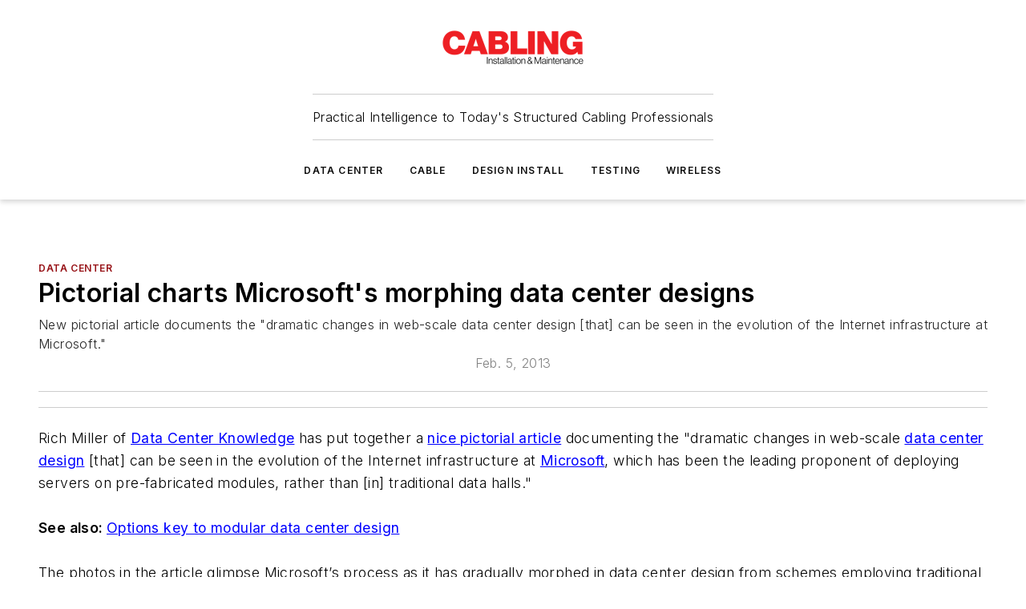

--- FILE ---
content_type: text/html;charset=utf-8
request_url: https://www.cablinginstall.com/data-center/article/16473849/pictorial-charts-microsofts-morphing-data-center-designs
body_size: 62352
content:
<!DOCTYPE html><html  lang="en"><head><meta charset="utf-8"><meta name="viewport" content="width=device-width, initial-scale=1, shrink-to-fit=no"><script type="text/javascript" src="/ruxitagentjs_ICA7NVfqrux_10327251022105625.js" data-dtconfig="rid=RID_797666976|rpid=-80947744|domain=cablinginstall.com|reportUrl=/rb_bf25051xng|app=ea7c4b59f27d43eb|cuc=ll64881i|owasp=1|mel=100000|expw=1|featureHash=ICA7NVfqrux|dpvc=1|lastModification=1765214479370|tp=500,50,0|rdnt=1|uxrgce=1|srbbv=2|agentUri=/ruxitagentjs_ICA7NVfqrux_10327251022105625.js"></script><script type="importmap">{"imports":{"#entry":"/_nuxt/DQciwgEn.js"}}</script><title>Pictorial charts Microsoft&#x27;s morphing data center designs | Cabling Installation &amp; Maintenance</title><link href="https://fonts.gstatic.com" rel="preconnect"><link href="https://cdn.cookielaw.org" rel="preconnect"><link href="https://aerilon.graphql.aspire-ebm.com" rel="preconnect"><style type="text/css">
            :root {
              --spacing-unit: 6px;
--spacing: 48px;
--color-line: #CDCDCD;
--color-primary-main: #971217;
--color-primary-container: #d8d8d8;
--color-on-primary-container: #760e12;
--color-secondary-main: #404040;
--color-secondary-container: #f5f5f5;
--color-on-secondary-container: #6b0c0f;
--color-black: #0d0d0d;
--color-white: #ffffff;
--color-grey: #b2c3ce;
--color-light-grey: #e0e0e0;
--primary-font-family: Inter;
--site-max-width: 1300px;
            }
          </style><style>@media (max-width:760px){.mobile-hidden{display:none!important}}.admin-layout a{color:#3867a6}.admin-layout .vs__dropdown-toggle{background:#fff;border:1px solid #9da4b0}.ebm-layout{overflow-anchor:none;width:100%}</style><style>@media (max-width:760px){.mobile-hidden[data-v-45fa8452]{display:none!important}}.admin-layout a[data-v-45fa8452]{color:#3867a6}.admin-layout .vs__dropdown-toggle[data-v-45fa8452]{background:#fff;border:1px solid #9da4b0}.ebm-page[data-v-45fa8452]{display:flex;flex-direction:column;font-family:Arial}.ebm-page .hasToolbar[data-v-45fa8452]{max-width:calc(100% - 49px)}.ebm-page__layout[data-v-45fa8452]{z-index:2}.ebm-page__layout[data-v-45fa8452],.ebm-page__page[data-v-45fa8452]{flex:1;pointer-events:none;position:relative}.ebm-page__page[data-v-45fa8452]{display:flex;flex-direction:column;z-index:1}.ebm-page__main[data-v-45fa8452]{flex:1;margin:auto;width:100%}.ebm-page__content[data-v-45fa8452]{padding:0;pointer-events:all}@media (min-width:600px){.ebm-page__content[data-v-45fa8452]{padding:"0 10px"}}.ebm-page__reskin-background[data-v-45fa8452]{background-position:top;background-repeat:no-repeat;background-size:cover;height:100%;left:0;overflow:hidden;position:fixed;top:0;width:100%;z-index:0}.ebm-page__reskin-ad[data-v-45fa8452]{padding:1.5rem 0;position:relative;text-align:center;z-index:1}.ebm-page__siteskin-ad[data-v-45fa8452]{margin-top:24px;pointer-events:all;position:fixed;transition:all 125ms;z-index:100}.ebm-page__siteskin-ad__left[data-v-45fa8452]{right:50%}@media (max-width:1636px){.ebm-page__siteskin-ad__left[data-v-45fa8452]{display:none}}.ebm-page__siteskin-ad__right[data-v-45fa8452]{left:50%}@media (max-width:1636px){.ebm-page__siteskin-ad__right[data-v-45fa8452]{display:none}}.ebm-page .ebm-page__primary[data-v-45fa8452]{margin-top:0}.ebm-page .page-content-wrapper[data-v-45fa8452]{margin:auto;width:100%}.ebm-page .load-more[data-v-45fa8452]{padding:10px 0;pointer-events:all;text-align:center;width:100%}.ebm-page .load-more[data-v-45fa8452]>*{margin:auto;padding:0 5px}.ebm-page .load-more .label[data-v-45fa8452]{display:flex;flex-direction:row}.ebm-page .load-more .label[data-v-45fa8452]>*{margin:0 5px}.ebm-page .footer[data-v-45fa8452]{position:relative}.ebm-page .ebm-page__primary[data-v-45fa8452]{margin-top:calc(var(--spacing)/2)}.ebm-page .ebm-page__content[data-v-45fa8452]{display:flex;flex-direction:column;gap:var(--spacing);margin:0!important}.ebm-page .ebm-page__content[data-v-45fa8452]>*{position:relative}.ebm-page .ebm-page__content[data-v-45fa8452]>:after{background-color:var(--color-line);bottom:auto;bottom:calc(var(--spacing)*-.5*1);content:"";height:1px;left:0;position:absolute;right:0}.ebm-page .ebm-page__content[data-v-45fa8452]>:last-child:after{display:none}.ebm-page .page-content-wrapper[data-v-45fa8452]{display:flex;flex-direction:column;gap:var(--spacing);max-width:var(--site-max-width);padding:0 calc(var(--spacing)/2)}@media (min-width:800px){.ebm-page .page-content-wrapper[data-v-45fa8452]{padding:0 var(--spacing)}}.ebm-page .page-content-wrapper[data-v-45fa8452]>*{position:relative}.ebm-page .page-content-wrapper[data-v-45fa8452]>:after{background-color:var(--color-line);bottom:auto;bottom:calc(var(--spacing)*-.5*1);content:"";height:1px;left:0;position:absolute;right:0}.ebm-page .page-content-wrapper[data-v-45fa8452]>:last-child:after{display:none}.ebm-page .load-more[data-v-45fa8452]{padding:0}.ebm-page .secondary-pages .page-content-wrapper[data-v-45fa8452],.ebm-page.full-width .page-content-wrapper[data-v-45fa8452]{max-width:100%!important;padding:0!important}.ebm-page .secondary-pages .ebm-page__primary[data-v-45fa8452],.ebm-page.full-width .ebm-page__primary[data-v-45fa8452]{margin-top:0!important}@media print{.ebm-page__page[data-v-45fa8452]{display:block}}</style><style>@media (max-width:760px){.mobile-hidden[data-v-06639cce]{display:none!important}}.admin-layout a[data-v-06639cce]{color:#3867a6}.admin-layout .vs__dropdown-toggle[data-v-06639cce]{background:#fff;border:1px solid #9da4b0}#header-leaderboard-ad[data-v-06639cce]{align-items:center;display:flex;justify-content:center;padding:1rem}</style><style>html{scroll-padding-top:calc(var(--header-height) + 16px)}</style><style>@media (max-width:760px){.mobile-hidden[data-v-b96d99b2]{display:none!important}}.admin-layout a[data-v-b96d99b2]{color:#3867a6}.admin-layout .vs__dropdown-toggle[data-v-b96d99b2]{background:#fff;border:1px solid #9da4b0}header[data-v-b96d99b2]{bottom:0;margin:auto;position:sticky;top:0;transition:top .5s cubic-bezier(.645,.045,.355,1);z-index:50}header .reskin-ad[data-v-b96d99b2]{padding:1.5rem 0;text-align:center}.navbar[data-v-b96d99b2]{background-color:#fff;box-shadow:0 3px 6px #00000029;left:0;opacity:1;padding-bottom:2rem;padding-top:2rem;right:0}.navbar .content[data-v-b96d99b2]{margin:auto;max-width:var(--site-max-width);padding:0 calc(var(--spacing)/2)}@media (min-width:800px){.navbar .content[data-v-b96d99b2]{padding:0 var(--spacing)}}.top-navbar[data-v-b96d99b2]{align-items:center;display:flex;justify-content:space-between}@media (max-width:900px){.logo[data-v-b96d99b2]{flex-grow:1}.logo img[data-v-b96d99b2]{max-width:180px}}@media (max-width:450px){.logo img[data-v-b96d99b2]{max-width:140px}}@media (max-width:370px){.logo img[data-v-b96d99b2]{max-width:120px}}@media (max-width:350px){.logo img[data-v-b96d99b2]{max-width:100px}}.bottom-navbar[data-v-b96d99b2]{max-height:100px;overflow:visible;transition:all .15s cubic-bezier(.86,0,.07,1)}.bottom-navbar.hidden[data-v-b96d99b2]{max-height:0;overflow:hidden;transform:scale(0)}.actions[data-v-b96d99b2]{align-items:center;-moz-column-gap:.5rem;column-gap:.5rem;display:flex;flex-basis:0;flex-grow:1}@media (max-width:900px){.actions[data-v-b96d99b2]{flex-basis:auto;flex-grow:0}}.actions.left[data-v-b96d99b2]{justify-content:left}.actions.right[data-v-b96d99b2]{-moz-column-gap:0;column-gap:0;justify-content:right}.actions .login-container[data-v-b96d99b2]{display:flex;gap:16px}@media (max-width:900px){.actions .login-container[data-v-b96d99b2]{gap:8px}}@media (max-width:450px){.actions .login-container[data-v-b96d99b2]{gap:4px}}@media (max-width:900px){.search-icon[data-v-b96d99b2]{display:none}}.cta[data-v-b96d99b2]{border-bottom:1px solid var(--color-line);border-top:1px solid var(--color-line);margin:1.5rem auto auto;width:-moz-fit-content;width:fit-content}@media (max-width:900px){.cta[data-v-b96d99b2]{display:none}}.sub-menu[data-v-b96d99b2]{align-items:center;display:flex;justify-content:center;list-style:none;margin-top:1.5rem;padding:0;white-space:nowrap}@media (max-width:1000px){.sub-menu[data-v-b96d99b2]{display:none}}.sub-menu-item[data-v-b96d99b2]{margin-left:1rem;margin-right:1rem}.menu-item[data-v-b96d99b2],.sub-menu-link[data-v-b96d99b2]{color:var(--color-black);font-size:.75rem;font-weight:600;letter-spacing:.1em;text-transform:uppercase}.popover-menu[data-v-b96d99b2]{align-items:flex-start;background-color:#fff;box-shadow:0 3px 6px #00000029;display:flex;flex-direction:column;justify-content:left;padding:1.5rem;text-align:left;width:200px}.popover-menu .menu-item[data-v-b96d99b2]{align-items:center;display:flex;margin-bottom:1rem}.popover-menu .menu-item .icon[data-v-b96d99b2]{margin-right:1rem}</style><style>@media (max-width:760px){.mobile-hidden{display:none!important}}.admin-layout a{color:#3867a6}.admin-layout .vs__dropdown-toggle{background:#fff;border:1px solid #9da4b0}.ebm-icon{cursor:pointer}.ebm-icon .tooltip-wrapper{display:block}.ebm-icon.disabled{cursor:not-allowed}.ebm-icon.arrowUp{margin-top:3px}.ebm-icon.arrowDown{margin-top:-5px;transform:rotate(180deg)}.ebm-icon.loading{animation-duration:2s;animation-iteration-count:infinite;animation-name:spin;animation-timing-function:linear}.ebm-icon.label{align-items:center;display:flex;flex-direction:column;font-size:.8em;justify-content:center;padding:0 5px}@keyframes spin{0%{transform:rotate(0)}to{transform:rotate(1turn)}}.ebm-icon .icon,.ebm-icon svg{display:block}</style><style>@media (max-width:760px){.mobile-hidden{display:none!important}}.admin-layout a{color:#3867a6}.admin-layout .vs__dropdown-toggle{background:#fff;border:1px solid #9da4b0}.ebm-mega-menu{background-color:var(--color-black);color:#fff;container-type:inline-size;display:none;height:100%;left:0;opacity:0;overflow:auto;position:fixed;text-align:center;top:0;transition-behavior:allow-discrete;transition-duration:.3s;transition-property:overlay display opacity;width:100%}.ebm-mega-menu.cms-user-logged-in{left:49px;width:calc(100% - 49px)}.ebm-mega-menu.open{display:block;opacity:1}@starting-style{.ebm-mega-menu.open{opacity:0}}@container (max-width: 750px){.ebm-mega-menu .mega-menu-header{display:flex}}.ebm-mega-menu .mega-menu-header .icon{margin-left:30px;margin-top:40px;width:24px}.ebm-mega-menu .mega-menu-header .logo{height:35px;max-width:100%}@container (min-width: 750px){.ebm-mega-menu .mega-menu-header .logo{height:50px;margin-bottom:30px}}@container (max-width: 750px){.ebm-mega-menu .mega-menu-header .logo{margin-top:20px}.ebm-mega-menu .mega-menu-header .logo img{height:auto;margin-left:5px;max-width:140px}}.ebm-mega-menu .mega-menu-container{margin:auto}@container (min-width: 750px){.ebm-mega-menu .mega-menu-container{max-width:850px;width:100%}}.ebm-mega-menu .mega-menu-container .search-field{padding-bottom:50px}@container (max-width: 900px){.ebm-mega-menu .mega-menu-container .search-field{margin-left:calc(var(--spacing)/2);margin-right:calc(var(--spacing)/2)}}.ebm-mega-menu .mega-menu-container .nav-links{display:grid;gap:calc(var(--spacing)/2);grid-template-columns:1fr;position:relative}.ebm-mega-menu .mega-menu-container .nav-links:after{background-color:var(--color-line);bottom:auto;bottom:calc(var(--spacing)*-.5*1);content:"";height:1px;left:0;position:absolute;right:0}.ebm-mega-menu .mega-menu-container .nav-links:last-child:after{display:none}@container (max-width: 900px){.ebm-mega-menu .mega-menu-container .nav-links{margin-left:calc(var(--spacing)/2);margin-right:calc(var(--spacing)/2)}}@container (min-width: 750px){.ebm-mega-menu .mega-menu-container .nav-links{gap:calc(var(--spacing)*2);grid-template-columns:1fr 1fr 1fr;padding-bottom:var(--spacing)}}.ebm-mega-menu .mega-menu-container .nav-links .section{display:flex;flex-direction:column;font-weight:400;list-style:none;text-align:center}@container (max-width: 750px){.ebm-mega-menu .mega-menu-container .nav-links .section{gap:5px;padding-top:30px;position:relative}.ebm-mega-menu .mega-menu-container .nav-links .section:after{background-color:var(--color-line);bottom:auto;bottom:calc(var(--spacing)*-.5*1);content:"";height:1px;left:0;position:absolute;right:0}.ebm-mega-menu .mega-menu-container .nav-links .section:last-child:after{display:none}.ebm-mega-menu .mega-menu-container .nav-links .section:first-child{padding-top:15px}}@container (min-width: 750px){.ebm-mega-menu .mega-menu-container .nav-links .section{border-bottom:none;font-size:1.25rem;gap:16px;position:relative;text-align:left}.ebm-mega-menu .mega-menu-container .nav-links .section:after{background-color:var(--color-line);bottom:0;content:"";height:100%;left:auto;position:absolute;right:calc(var(--spacing)*-.5*2);top:0;width:1px}.ebm-mega-menu .mega-menu-container .nav-links .section:last-child:after{display:none}}.ebm-mega-menu .mega-menu-container .nav-links .section a{color:#fff}.ebm-mega-menu .mega-menu-container .nav-links .section .title{font-size:.75rem;font-weight:400;text-transform:uppercase}.ebm-mega-menu .mega-menu-container .affiliate-links{display:flex;justify-content:center;margin-top:var(--spacing);padding:calc(var(--spacing)*.5);position:relative}.ebm-mega-menu .mega-menu-container .affiliate-links:after{background-color:var(--color-line);bottom:auto;bottom:calc(var(--spacing)*-.5*1);content:"";height:1px;left:0;position:absolute;right:0}.ebm-mega-menu .mega-menu-container .affiliate-links:last-child:after{display:none}.ebm-mega-menu .mega-menu-container .affiliate-links .ebm-affiliated-brands-direction{flex-direction:column;gap:calc(var(--spacing)*.5)}.ebm-mega-menu .mega-menu-container .social-links{align-items:center;display:flex;flex-direction:column;font-size:.75rem;justify-content:center;margin-top:var(--spacing);padding:calc(var(--spacing)*.5);text-transform:uppercase}.ebm-mega-menu .mega-menu-container .social-links .socials{gap:16px;margin:16px 16px 24px}</style><style>@media (max-width:760px){.mobile-hidden{display:none!important}}.admin-layout a{color:#3867a6}.admin-layout .vs__dropdown-toggle{background:#fff;border:1px solid #9da4b0}.ebm-search-field{container-type:inline-size;position:relative}.ebm-search-field .input{padding:10px 0;position:relative;width:100%}.ebm-search-field .input .icon{bottom:0;height:24px;margin:auto;position:absolute;right:.5rem;top:0}.ebm-search-field .input .clear-icon{bottom:0;height:24px;margin:auto;position:absolute;right:2.5rem;top:0}.ebm-search-field .input input{background-color:var(--c4e26338);border:1px solid var(--7798abdd);border-radius:5px;color:var(--0c12ecfc);font-size:1em;padding:1rem 8px 1rem 20px;width:100%}.ebm-search-field .sponsor-container{align-items:center;display:flex;font-size:.5rem;gap:5px;height:24px;margin:auto;position:absolute;right:10%;top:20%}@container (max-width: 750px){.ebm-search-field .sponsor-container{justify-content:flex-end;padding:10px 15px 0 0;position:static}}.ebm-search-field input[type=search]::-webkit-search-cancel-button,.ebm-search-field input[type=search]::-webkit-search-decoration{-webkit-appearance:none;appearance:none}</style><style>@media (max-width:760px){.mobile-hidden[data-v-3823c912]{display:none!important}}.admin-layout a[data-v-3823c912]{color:#3867a6}.admin-layout .vs__dropdown-toggle[data-v-3823c912]{background:#fff;border:1px solid #9da4b0}.ebm-affiliated-brands[data-v-3823c912]{display:flex;flex-direction:row;font-size:.75rem}.ebm-affiliated-brands__label[data-v-3823c912]{display:block;padding:0 calc(var(--spacing)/2)}.ebm-affiliated-brands__links[data-v-3823c912]{display:flex;flex-direction:row;flex-wrap:wrap;justify-content:center}.ebm-affiliated-brands__links>div[data-v-3823c912]{padding:0 calc(var(--spacing)/4)}.ebm-affiliated-brands__links>div a[data-v-3823c912]{color:var(--link-color);font-weight:600}</style><style>@media (max-width:760px){.mobile-hidden[data-v-8e92f456]{display:none!important}}.admin-layout a[data-v-8e92f456]{color:#3867a6}.admin-layout .vs__dropdown-toggle[data-v-8e92f456]{background:#fff;border:1px solid #9da4b0}.ebm-socials[data-v-8e92f456]{display:flex;flex-wrap:wrap}.ebm-socials__icon[data-v-8e92f456]{cursor:pointer;margin-right:7px;text-decoration:none}.ebm-socials .text[data-v-8e92f456]{height:0;overflow:hidden;text-indent:-9999px}</style><style>@media (max-width:760px){.mobile-hidden{display:none!important}}.admin-layout a{color:#3867a6}.admin-layout .vs__dropdown-toggle{background:#fff;border:1px solid #9da4b0}.ebm-ad-target__outer{display:flex;height:auto;justify-content:center;max-width:100%;width:100%}.ebm-ad-target__inner{align-items:center;display:flex}.ebm-ad-target img{max-width:100%}.ebm-ad-target iframe{box-shadow:0 .125rem .25rem #00000013}</style><style>@media (max-width:760px){.mobile-hidden[data-v-4c12f864]{display:none!important}}.admin-layout a[data-v-4c12f864]{color:#3867a6}.admin-layout .vs__dropdown-toggle[data-v-4c12f864]{background:#fff;border:1px solid #9da4b0}#sticky-bottom-ad[data-v-4c12f864]{align-items:center;background:#000000bf;display:flex;justify-content:center;left:0;padding:8px;position:fixed;right:0;z-index:999}#sticky-bottom-ad .close-button[data-v-4c12f864]{background:none;border:0;color:#fff;cursor:pointer;font-weight:900;margin:8px;position:absolute;right:0;top:0}.slide-up-enter[data-v-4c12f864],.slide-up-leave-to[data-v-4c12f864]{opacity:0;transform:translateY(200px)}.slide-up-enter-active[data-v-4c12f864]{transition:all .25s ease-out}.slide-up-leave-active[data-v-4c12f864]{transition:all .25s ease-in}</style><style>@media (max-width:760px){.mobile-hidden[data-v-0622f0e1]{display:none!important}}.admin-layout a[data-v-0622f0e1]{color:#3867a6}.admin-layout .vs__dropdown-toggle[data-v-0622f0e1]{background:#fff;border:1px solid #9da4b0}.grid[data-v-0622f0e1]{container-type:inline-size;margin:auto}.grid .grid-row[data-v-0622f0e1]{position:relative}.grid .grid-row[data-v-0622f0e1]:after{background-color:var(--color-line);bottom:auto;bottom:calc(var(--spacing)*-.5*1);content:"";height:1px;left:0;position:absolute;right:0}.grid .grid-row.hide-bottom-border[data-v-0622f0e1]:after,.grid .grid-row[data-v-0622f0e1]:last-child:after{display:none}@container (width >= 750px){.grid .grid-row.mobile-only[data-v-0622f0e1]{display:none}}@container (width < 750px){.grid .grid-row.exclude-mobile[data-v-0622f0e1]{display:none}}</style><style>@media (max-width:760px){.mobile-hidden[data-v-840eddae]{display:none!important}}.admin-layout a[data-v-840eddae]{color:#3867a6}.admin-layout .vs__dropdown-toggle[data-v-840eddae]{background:#fff;border:1px solid #9da4b0}.web-row[data-v-840eddae]{container-type:inline-size}.web-row .row[data-v-840eddae]{--col-size:calc(50% - var(--spacing)*1/2);display:grid;padding-bottom:0ver;padding-top:0;width:100%}@media (min-width:750px){.web-row .row[data-v-840eddae]{padding-left:0;padding-right:0}}@media (min-width:500px){.web-row .row.restricted[data-v-840eddae]{margin:auto;max-width:66%}}.web-row .row .column-wrapper[data-v-840eddae]{display:flex;order:0;width:100%}.web-row .row.largest_first.layout1_2 .column-wrapper[data-v-840eddae]:nth-child(2),.web-row .row.largest_first.layout1_2_1 .column-wrapper[data-v-840eddae]:nth-child(2),.web-row .row.largest_first.layout1_3 .column-wrapper[data-v-840eddae]:nth-child(2){order:-1}@container (min-width: 750px){.web-row .row.layout1_1[data-v-840eddae]{display:grid;grid-template-columns:minmax(0,1fr) minmax(0,1fr)}.web-row .row.layout1_1 .column-wrapper[data-v-840eddae]{position:relative}.web-row .row.layout1_1 .column-wrapper[data-v-840eddae]:after{background-color:var(--color-line);bottom:0;content:"";height:100%;left:auto;position:absolute;right:calc(var(--spacing)*-.5*1);top:0;width:1px}.web-row .row.layout1_1 .column-wrapper[data-v-840eddae]:last-child:after{display:none}.web-row .row.layout1_2[data-v-840eddae]{display:grid;grid-template-columns:minmax(0,var(--col-size)) minmax(0,var(--col-size))}.web-row .row.layout1_2 .column-wrapper[data-v-840eddae]{position:relative}.web-row .row.layout1_2 .column-wrapper[data-v-840eddae]:after{background-color:var(--color-line);bottom:0;content:"";height:100%;left:auto;position:absolute;right:calc(var(--spacing)*-.5*1);top:0;width:1px}.web-row .row.layout1_2 .column-wrapper[data-v-840eddae]:last-child:after{display:none}.web-row .row.layout1_2 .column-wrapper[data-v-840eddae]:nth-child(2){order:0!important}}@container (min-width: 1050px){.web-row .row.layout1_2[data-v-840eddae]{--col-size:calc(33.33333% - var(--spacing)*2/3);grid-template-columns:var(--col-size) calc(var(--col-size)*2 + var(--spacing))}}@container (min-width: 750px){.web-row .row.layout2_1[data-v-840eddae]{display:grid;grid-template-columns:minmax(0,var(--col-size)) minmax(0,var(--col-size))}.web-row .row.layout2_1 .column-wrapper[data-v-840eddae]{position:relative}.web-row .row.layout2_1 .column-wrapper[data-v-840eddae]:after{background-color:var(--color-line);bottom:0;content:"";height:100%;left:auto;position:absolute;right:calc(var(--spacing)*-.5*1);top:0;width:1px}.web-row .row.layout2_1 .column-wrapper[data-v-840eddae]:last-child:after{display:none}}@container (min-width: 1050px){.web-row .row.layout2_1[data-v-840eddae]{--col-size:calc(33.33333% - var(--spacing)*2/3);grid-template-columns:calc(var(--col-size)*2 + var(--spacing)) var(--col-size)}}@container (min-width: 1100px){.web-row .row.layout1_1_1[data-v-840eddae]{--col-size:calc(33.33333% - var(--spacing)*2/3);display:grid;grid-template-columns:minmax(0,var(--col-size)) minmax(0,var(--col-size)) minmax(0,var(--col-size))}.web-row .row.layout1_1_1 .column-wrapper[data-v-840eddae]{position:relative}.web-row .row.layout1_1_1 .column-wrapper[data-v-840eddae]:after{background-color:var(--color-line);bottom:0;content:"";height:100%;left:auto;position:absolute;right:calc(var(--spacing)*-.5*1);top:0;width:1px}.web-row .row.layout1_1_1 .column-wrapper[data-v-840eddae]:last-child:after{display:none}}</style><style>@media (max-width:760px){.mobile-hidden{display:none!important}}.admin-layout a{color:#3867a6}.admin-layout .vs__dropdown-toggle{background:#fff;border:1px solid #9da4b0}.web-grid-title{align-items:center;container-type:inline-size;font-family:var(--primary-font-family);margin-bottom:calc(var(--spacing)/2);max-width:100%;width:100%}.web-grid-title .title{display:flex;flex:1 0 auto;font-size:1.9rem;font-weight:600;gap:var(--spacing-unit);letter-spacing:-.01em;line-height:40px;max-width:100%;overflow:hidden;text-overflow:ellipsis}.web-grid-title .title .grid-title-image-icon{height:23px;margin-top:8px}.web-grid-title.has-link .title{max-width:calc(100% - 100px)}.web-grid-title .divider{background-color:var(--color-line);height:1px;width:100%}.web-grid-title .view-more{color:var(--color-primary-main);cursor:primary;flex:0 1 auto;font-size:.75rem;font-weight:600;letter-spacing:.05em;line-height:18px;text-transform:uppercase;white-space:nowrap}@container (max-width: 500px){.web-grid-title .view-more{display:none}}.web-grid-title.primary{display:flex;gap:5px}.web-grid-title.primary .topbar,.web-grid-title.secondary .divider,.web-grid-title.secondary .view-more{display:none}.web-grid-title.secondary .topbar{background-color:var(--color-primary-main);height:8px;margin-bottom:calc(var(--spacing)/3);width:80px}</style><style>@media (max-width:760px){.mobile-hidden[data-v-2e2a3563]{display:none!important}}.admin-layout a[data-v-2e2a3563]{color:#3867a6}.admin-layout .vs__dropdown-toggle[data-v-2e2a3563]{background:#fff;border:1px solid #9da4b0}.column[data-v-2e2a3563]{align-items:stretch;display:flex;flex-wrap:wrap;height:100%;position:relative}.column[data-v-2e2a3563],.column .standard-blocks[data-v-2e2a3563],.column .sticky-blocks[data-v-2e2a3563]{width:100%}.column.block-align-center[data-v-2e2a3563]{align-items:center;justify-content:center}.column.block-align-top[data-v-2e2a3563]{align-items:top;flex-direction:column}.column.block-align-sticky[data-v-2e2a3563]{align-items:start;display:block;justify-content:center}.column.block-align-equalize[data-v-2e2a3563]{align-items:stretch}.column .sticky-blocks.has-standard[data-v-2e2a3563]{margin-top:var(--spacing)}.column .block-wrapper[data-v-2e2a3563]{max-width:100%;position:relative}.column .block-wrapper[data-v-2e2a3563]:after{background-color:var(--color-line);bottom:auto;bottom:calc(var(--spacing)*-.5*1);content:"";height:1px;left:0;position:absolute;right:0}.column .block-wrapper.hide-bottom-border[data-v-2e2a3563]:after,.column .block-wrapper[data-v-2e2a3563]:last-child:after,.column .standard-blocks:not(.has-sticky) .block-wrapper[data-v-2e2a3563]:last-child:after,.column .sticky-blocks .block-wrapper[data-v-2e2a3563]:last-child:after{display:none}@media print{.column[data-v-2e2a3563]{height:auto}}</style><style>@media (max-width:760px){.mobile-hidden[data-v-a4efc542]{display:none!important}}.admin-layout a[data-v-a4efc542]{color:#3867a6}.admin-layout .vs__dropdown-toggle[data-v-a4efc542]{background:#fff;border:1px solid #9da4b0}.block[data-v-a4efc542]{display:flex;flex-direction:column;overflow:visible;width:100%}.block .block-title[data-v-a4efc542]{margin-bottom:calc(var(--spacing)/2)}.block .above-cta[data-v-a4efc542]{height:100%}.block .title[data-v-a4efc542]{font-size:1rem;line-height:1rem;text-transform:uppercase}.block .title a[data-v-a4efc542]{color:inherit;text-decoration:none}.block .title a[data-v-a4efc542]:hover{text-decoration:underline}.block .title template[data-v-a4efc542]{display:inline-block}.block .content[data-v-a4efc542]{display:flex;width:100%}.block .cta[data-v-a4efc542]{align-items:center;display:flex;flex-direction:column;font-size:1rem;gap:calc(var(--spacing)/2);justify-content:space-between}@container (width > 500px){.block .cta[data-v-a4efc542]{flex-direction:row}}</style><style>@media (max-width:760px){.mobile-hidden[data-v-3dec0756]{display:none!important}}.admin-layout a[data-v-3dec0756]{color:#3867a6}.admin-layout .vs__dropdown-toggle[data-v-3dec0756]{background:#fff;border:1px solid #9da4b0}.ebm-button-wrapper[data-v-3dec0756]{display:inline-block}.ebm-button-wrapper .ebm-button[data-v-3dec0756]{border:1px solid;border-radius:.1rem;cursor:pointer;display:block;font-weight:600;outline:none;text-transform:uppercase;width:100%}.ebm-button-wrapper .ebm-button .content[data-v-3dec0756]{align-items:center;display:flex;gap:var(--spacing-unit);justify-content:center}.ebm-button-wrapper .ebm-button .content.icon-right[data-v-3dec0756]{flex-direction:row-reverse}.ebm-button-wrapper .ebm-button[data-v-3dec0756]:focus,.ebm-button-wrapper .ebm-button[data-v-3dec0756]:hover{box-shadow:0 0 .1rem #3e5d8580;filter:contrast(125%)}.ebm-button-wrapper .ebm-button[data-v-3dec0756]:active{box-shadow:0 0 .3rem #1c417280}.ebm-button-wrapper .ebm-button[data-v-3dec0756]:active:after{height:200px;width:200px}.ebm-button-wrapper .ebm-button--small[data-v-3dec0756]{font-size:.75rem;padding:.2rem .4rem}.ebm-button-wrapper .ebm-button--medium[data-v-3dec0756]{font-size:.75rem;padding:.3rem .6rem}.ebm-button-wrapper .ebm-button--large[data-v-3dec0756]{font-size:.75rem;line-height:1.25rem;padding:.5rem 1rem}@media (max-width:450px){.ebm-button-wrapper .ebm-button--large[data-v-3dec0756]{padding:.5rem}}.ebm-button-wrapper .ebm-button--fullWidth[data-v-3dec0756]{font-size:1.15rem;margin:0 auto;padding:.5rem 1rem;width:100%}.ebm-button-wrapper.primary .ebm-button[data-v-3dec0756],.ebm-button-wrapper.solid .ebm-button[data-v-3dec0756]{background-color:var(--button-accent-color);border-color:var(--button-accent-color);color:var(--button-text-color)}.ebm-button-wrapper.primary .ebm-button[data-v-3dec0756]:hover,.ebm-button-wrapper.solid .ebm-button[data-v-3dec0756]:hover{text-decoration:underline}.ebm-button-wrapper.hollow .ebm-button[data-v-3dec0756]{background-color:transparent;background-color:#fff;border:1px solid var(--button-accent-color);color:var(--button-accent-color)}.ebm-button-wrapper.hollow .ebm-button[data-v-3dec0756]:hover{text-decoration:underline}.ebm-button-wrapper.borderless .ebm-button[data-v-3dec0756]{background-color:transparent;border-color:transparent;color:var(--button-accent-color)}.ebm-button-wrapper.borderless .ebm-button[data-v-3dec0756]:hover{background-color:var(--button-accent-color);color:#fff;text-decoration:underline}.ebm-button-wrapper .ebm-button[data-v-3dec0756]{transition:all .15s ease-in-out}</style><style>@media (max-width:760px){.mobile-hidden{display:none!important}}.admin-layout a{color:#3867a6}.admin-layout .vs__dropdown-toggle{background:#fff;border:1px solid #9da4b0}.web-footer-new{display:flex;font-size:1rem;font-weight:400;justify-content:center;padding-bottom:calc(var(--spacing)/2);pointer-events:all;width:100%}.web-footer-new a{color:var(--link-color)}.web-footer-new .container{display:flex;justify-content:center;width:100%}.web-footer-new .container .container-wrapper{display:flex;flex-direction:column;gap:var(--spacing);width:100%}@media (min-width:800px){.web-footer-new .container{flex-direction:row}}.web-footer-new .container .row{position:relative;width:100%}.web-footer-new .container .row:after{background-color:var(--color-line);bottom:auto;bottom:calc(var(--spacing)*-.5*1);content:"";height:1px;left:0;position:absolute;right:0}.web-footer-new .container .row:last-child:after{display:none}.web-footer-new .container .row.full-width{justify-items:center}.web-footer-new .container .column-wrapper{display:grid;gap:var(--spacing);grid-template-columns:1fr}.web-footer-new .container .column-wrapper.full-width{max-width:var(--site-max-width)!important;padding:0 calc(var(--spacing)*1.5);width:100%}.web-footer-new .container .column-wrapper .col{align-items:center;display:flex;flex-direction:column;gap:calc(var(--spacing)/4);justify-content:center;margin:0 auto;max-width:80%;position:relative;text-align:center}.web-footer-new .container .column-wrapper .col:after{background-color:var(--color-line);bottom:auto;bottom:calc(var(--spacing)*-.5*1);content:"";height:1px;left:0;position:absolute;right:0}.web-footer-new .container .column-wrapper .col:last-child:after{display:none}.web-footer-new .container .column-wrapper .col.valign-middle{align-self:center}@media (min-width:800px){.web-footer-new .container .column-wrapper{align-items:start;gap:var(--spacing)}.web-footer-new .container .column-wrapper.cols1_1_1{grid-template-columns:1fr 1fr 1fr}.web-footer-new .container .column-wrapper.cols1_1{grid-template-columns:1fr 1fr}.web-footer-new .container .column-wrapper .col{align-items:start;max-width:100%;position:relative;text-align:left}.web-footer-new .container .column-wrapper .col:after{background-color:var(--color-line);bottom:0;content:"";height:100%;left:auto;position:absolute;right:calc(var(--spacing)*-.5*1);top:0;width:1px}.web-footer-new .container .column-wrapper .col:last-child:after{display:none}}.web-footer-new .corporatelogo{align-self:center;filter:brightness(0);height:auto;margin-right:var(--spacing-unit);width:100px}.web-footer-new .menu-copyright{align-items:center;display:flex;flex-direction:column;gap:calc(var(--spacing)/2)}.web-footer-new .menu-copyright.full-width{max-width:var(--site-max-width);padding:0 calc(var(--spacing)*1.5);width:100%}.web-footer-new .menu-copyright .links{display:flex;font-size:.75rem;gap:calc(var(--spacing)/4);list-style:none;margin:0;padding:0}.web-footer-new .menu-copyright .copyright{display:flex;flex-direction:row;flex-wrap:wrap;font-size:.8em;justify-content:center}@media (min-width:800px){.web-footer-new .menu-copyright{flex-direction:row;justify-content:space-between}}.web-footer-new .blocktitle{color:#000;font-size:1.1rem;font-weight:600;width:100%}.web-footer-new .web-affiliated-brands-direction{flex-direction:column}@media (min-width:800px){.web-footer-new .web-affiliated-brands-direction{flex-direction:row}}</style><style>@media (max-width:760px){.mobile-hidden{display:none!important}}.admin-layout a{color:#3867a6}.admin-layout .vs__dropdown-toggle{background:#fff;border:1px solid #9da4b0}.ebm-web-subscribe-wrapper{display:flex;flex-direction:column;height:100%;overflow:auto}.ebm-web-subscribe-content{height:100%;overflow:auto;padding:calc(var(--spacing)*.5) var(--spacing)}@container (max-width: 750px){.ebm-web-subscribe-content{padding-bottom:100%}}.ebm-web-subscribe-content .web-subscribe-header .web-subscribe-title{align-items:center;display:flex;gap:var(--spacing);justify-content:space-between;line-height:normal}.ebm-web-subscribe-content .web-subscribe-header .web-subscribe-title .close-button{align-items:center;cursor:pointer;display:flex;font-size:.75rem;font-weight:600;text-transform:uppercase}.ebm-web-subscribe-content .web-subscribe-header .web-subscribe-subtext{padding-bottom:var(--spacing)}.ebm-web-subscribe-content .web-subscribe-header .newsletter-items{display:grid;gap:10px;grid-template-columns:1fr 1fr}@container (max-width: 750px){.ebm-web-subscribe-content .web-subscribe-header .newsletter-items{grid-template-columns:1fr}}.ebm-web-subscribe-content .web-subscribe-header .newsletter-items .newsletter-item{border:1px solid var(--color-line);display:flex;flex-direction:row;flex-direction:column;gap:1rem;padding:1rem}.ebm-web-subscribe-content .web-subscribe-header .newsletter-items .newsletter-item .newsletter-title{display:flex;font-size:1.25rem;font-weight:600;justify-content:space-between;letter-spacing:-.01em;line-height:25px}.ebm-web-subscribe-content .web-subscribe-header .newsletter-items .newsletter-item .newsletter-description{font-size:1rem;font-weight:400;letter-spacing:.0125em;line-height:24px}.web-subscribe-footer{background-color:#fff;box-shadow:0 4px 16px #00000040;width:100%}.web-subscribe-footer .subscribe-footer-wrapper{padding:var(--spacing)!important}.web-subscribe-footer .subscribe-footer-wrapper .user-info-container{align-items:center;display:flex;justify-content:space-between;padding-bottom:calc(var(--spacing)*.5)}.web-subscribe-footer .subscribe-footer-wrapper .user-info-container .nl-user-info{align-items:center;display:flex;gap:10px}.web-subscribe-footer .subscribe-footer-wrapper .subscribe-login-container .nl-selected{font-size:1.25rem;font-weight:600;margin-bottom:10px}.web-subscribe-footer .subscribe-footer-wrapper .subscribe-login-container .form-fields-setup{display:flex;gap:calc(var(--spacing)*.125);padding-top:calc(var(--spacing)*.5)}@container (max-width: 1050px){.web-subscribe-footer .subscribe-footer-wrapper .subscribe-login-container .form-fields-setup{display:block}}.web-subscribe-footer .subscribe-footer-wrapper .subscribe-login-container .form-fields-setup .web-form-fields{z-index:100}.web-subscribe-footer .subscribe-footer-wrapper .subscribe-login-container .form-fields-setup .web-form-fields .field-label{font-size:.75rem}.web-subscribe-footer .subscribe-footer-wrapper .subscribe-login-container .form-fields-setup .form{display:flex;gap:calc(var(--spacing)*.125)}@container (max-width: 750px){.web-subscribe-footer .subscribe-footer-wrapper .subscribe-login-container .form-fields-setup .form{flex-direction:column;padding-bottom:calc(var(--spacing)*.5)}}.web-subscribe-footer .subscribe-footer-wrapper .subscribe-login-container .form-fields-setup .form .vs__dropdown-menu{max-height:8rem}@container (max-width: 750px){.web-subscribe-footer .subscribe-footer-wrapper .subscribe-login-container .form-fields-setup .form .vs__dropdown-menu{max-height:4rem}}.web-subscribe-footer .subscribe-footer-wrapper .subscribe-login-container .form-fields-setup .subscribe-button{margin-top:calc(var(--spacing)*.5);width:20%}@container (max-width: 1050px){.web-subscribe-footer .subscribe-footer-wrapper .subscribe-login-container .form-fields-setup .subscribe-button{width:100%}}.web-subscribe-footer .subscribe-footer-wrapper .subscribe-login-container .form-fields-setup .subscribe-button .ebm-button{height:3rem}.web-subscribe-footer .subscribe-footer-wrapper .subscribe-login-container .compliance-field{font-size:.75rem;line-height:18px;z-index:-1}.web-subscribe-footer .subscribe-footer-wrapper a{color:#000;text-decoration:underline}.web-subscribe-footer .subscribe-footer-wrapper .subscribe-consent{font-size:.75rem;letter-spacing:.025em;line-height:18px;padding:5px 0}.web-subscribe-footer .subscribe-footer-wrapper .account-check{padding-top:calc(var(--spacing)*.25)}</style><style>@media (max-width:760px){.mobile-hidden{display:none!important}}.admin-layout a{color:#3867a6}.admin-layout .vs__dropdown-toggle{background:#fff;border:1px solid #9da4b0}.ebm-web-pane{container-type:inline-size;height:100%;pointer-events:all;position:fixed;right:0;top:0;width:100%;z-index:100}.ebm-web-pane.hidden{pointer-events:none}.ebm-web-pane.hidden .web-pane-mask{opacity:0}.ebm-web-pane.hidden .contents{max-width:0}.ebm-web-pane .web-pane-mask{background-color:#000;display:table;height:100%;opacity:.8;padding:16px;transition:all .3s ease;width:100%}.ebm-web-pane .contents{background-color:#fff;bottom:0;max-width:1072px;position:absolute;right:0;top:0;transition:all .3s ease;width:100%}.ebm-web-pane .contents.cms-user-logged-in{width:calc(100% - 49px)}.ebm-web-pane .contents .close-icon{cursor:pointer;display:flex;justify-content:flex-end;margin:10px}</style><style>@media (max-width:760px){.mobile-hidden{display:none!important}}.admin-layout a{color:#3867a6}.admin-layout .vs__dropdown-toggle{background:#fff;border:1px solid #9da4b0}.gam-slot-builder{min-width:300px;width:100%}.gam-slot-builder iframe{max-width:100%;overflow:hidden}</style><style>@media (max-width:760px){.mobile-hidden{display:none!important}}.admin-layout a{color:#3867a6}.admin-layout .vs__dropdown-toggle{background:#fff;border:1px solid #9da4b0}.web-content-title-new{display:flex;flex-direction:column;gap:calc(var(--spacing));width:100%}.web-content-title-new>*{position:relative}.web-content-title-new>:after{background-color:var(--color-line);bottom:auto;bottom:calc(var(--spacing)*-.5*1);content:"";height:1px;left:0;position:absolute;right:0}.web-content-title-new>:last-child:after{display:none}.web-content-title-new .above-line{container-type:inline-size;display:flex;flex-direction:column;gap:calc(var(--spacing)/2)}.web-content-title-new .above-line .section-wrapper{display:flex;gap:calc(var(--spacing)/4)}.web-content-title-new .above-line .section-wrapper.center{margin-left:auto;margin-right:auto}.web-content-title-new .above-line .sponsored-label{color:var(--color-primary-main);font-size:.75rem;font-weight:600;letter-spacing:.05rem;text-transform:uppercase}.web-content-title-new .above-line .section{font-size:.75rem;font-weight:600;letter-spacing:.05em;text-transform:uppercase}.web-content-title-new .above-line .event-info{display:flex;flex-direction:column;font-size:.9rem;gap:calc(var(--spacing)/2)}.web-content-title-new .above-line .event-info .column{display:flex;flex-direction:column;font-size:.9rem;gap:calc(var(--spacing)/4);width:100%}.web-content-title-new .above-line .event-info .column .content{display:flex;gap:calc(var(--spacing)/4)}.web-content-title-new .above-line .event-info .column label{flex:0 0 80px;font-weight:600}.web-content-title-new .above-line .event-info>*{position:relative}.web-content-title-new .above-line .event-info>:after{background-color:var(--color-line);bottom:0;content:"";height:100%;left:auto;position:absolute;right:calc(var(--spacing)*-.5*1);top:0;width:1px}.web-content-title-new .above-line .event-info>:last-child:after{display:none}@container (min-width: 600px){.web-content-title-new .above-line .event-info{align-items:center;flex-direction:row;gap:calc(var(--spacing))}.web-content-title-new .above-line .event-info>*{position:relative}.web-content-title-new .above-line .event-info>:after{background-color:var(--color-line);bottom:0;content:"";height:100%;left:auto;position:absolute;right:calc(var(--spacing)*-.5*1);top:0;width:1px}.web-content-title-new .above-line .event-info>:last-child:after{display:none}.web-content-title-new .above-line .event-info .event-location{display:block}}.web-content-title-new .above-line .title-text{font-size:2rem;line-height:1.2}@container (width > 500px){.web-content-title-new .above-line .title-text{font-size:2.75rem}}.web-content-title-new .above-line .author-row{align-items:center;display:flex;flex-direction:column;gap:calc(var(--spacing)/3);justify-content:center}.web-content-title-new .above-line .author-row .all-authors{display:flex;gap:calc(var(--spacing)/3)}.web-content-title-new .above-line .author-row .date-read-time{align-items:center;display:flex;gap:calc(var(--spacing)/3)}.web-content-title-new .above-line .author-row .dot{align-items:center;grid-area:dot}.web-content-title-new .above-line .author-row .dot:after{background-color:#000;content:"";display:block;height:4px;width:4px}.web-content-title-new .above-line .author-row .dot.first{display:none}.web-content-title-new .above-line .author-row .date{grid-area:date}.web-content-title-new .above-line .author-row .read-time{grid-area:read-time}.web-content-title-new .above-line .author-row .date,.web-content-title-new .above-line .author-row .duration,.web-content-title-new .above-line .author-row .read-time{color:#000;opacity:.5}@container (width > 500px){.web-content-title-new .above-line .author-row{flex-direction:row}.web-content-title-new .above-line .author-row .dot.first{display:block}}@container (width > 700px){.web-content-title-new .above-line .author-row{justify-content:flex-start}}.web-content-title-new .above-line .teaser-text{color:#222;font-size:16px;padding-top:8px}@container (width > 500px){.web-content-title-new .above-line .teaser-text{font-size:17px}}@container (width > 700px){.web-content-title-new .above-line .teaser-text{font-size:18px}}@container (width > 1000px){.web-content-title-new .above-line .teaser-text{font-size:19px}}.web-content-title-new .above-line .podcast-series{align-items:center;color:var(--color-primary-main);display:flex;font-size:.85rem;font-weight:500;gap:6px;text-transform:uppercase}.web-content-title-new .below-line{align-items:center;display:flex;justify-content:space-between;width:100%}.web-content-title-new .below-line .print-favorite{display:flex;gap:calc(var(--spacing)/3);justify-content:flex-end}.web-content-title-new .image-wrapper{flex:1 0 auto;width:100%}.web-content-title-new .comment-count{align-items:center;cursor:pointer;display:flex;padding-left:8px}.web-content-title-new .comment-count .viafoura{align-items:center;background-color:transparent!important;display:flex;font-size:16px;font-weight:inherit;padding-left:4px}.web-content-title-new .event-location p{margin:0}.web-content-title-new .highlights h2{margin-bottom:24px}.web-content-title-new .highlights .text{font-size:18px}.web-content-title-new .highlights .text li{margin-bottom:16px}.web-content-title-new .highlights .text li:last-child{margin-bottom:0}.web-content-title-new .author-contributor,.web-content-title-new .company-link{color:#000;display:flex;flex-wrap:wrap}.web-content-title-new .author-contributor a,.web-content-title-new .company-link a{color:inherit!important;font-size:1rem;text-decoration:underline}.web-content-title-new .author-contributor .author{display:flex}.web-content-title-new.center{text-align:center}.web-content-title-new.center .breadcrumb{display:flex;justify-content:center}.web-content-title-new.center .author-row{justify-content:center}</style><style>@media (max-width:760px){.mobile-hidden[data-v-e69042fe]{display:none!important}}.admin-layout a[data-v-e69042fe]{color:#3867a6}.admin-layout .vs__dropdown-toggle[data-v-e69042fe]{background:#fff;border:1px solid #9da4b0}.ebm-share-list[data-v-e69042fe]{display:flex;gap:calc(var(--spacing)/3);list-style:none;overflow:hidden;padding:0;transition:.3s;width:100%}.ebm-share-list li[data-v-e69042fe]{margin:0;padding:0}.ebm-share-item[data-v-e69042fe]{border-radius:4px;cursor:pointer;margin:2px}</style><style>@media (max-width:760px){.mobile-hidden{display:none!important}}.admin-layout a{color:#3867a6}.admin-layout .vs__dropdown-toggle{background:#fff;border:1px solid #9da4b0}.body-block{flex:"1";max-width:100%;width:100%}.body-block .body-content{display:flex;flex-direction:column;gap:calc(var(--spacing)/2);width:100%}.body-block .gate{background:var(--color-secondary-container);border:1px solid var(--color-line);padding:calc(var(--spacing)/2)}.body-block .below-body{border-top:1px solid var(--color-line)}.body-block .below-body .contributors{display:flex;gap:4px;padding-top:calc(var(--spacing)/4)}.body-block .below-body .contributors .contributor{display:flex}.body-block .below-body .ai-attribution{font-size:14px;padding-top:calc(var(--spacing)/4)}.body-block .podcast-player{background-color:var(--color-secondary-container);border:1px solid var(--color-line);border-radius:4px;margin-left:auto!important;margin-right:auto!important;text-align:center;width:100%}.body-block .podcast-player iframe{border:0;width:100%}.body-block .podcast-player .buttons{display:flex;justify-content:center}</style><style>@media (max-width:760px){.mobile-hidden{display:none!important}}.admin-layout a{color:#3867a6}.admin-layout .vs__dropdown-toggle{background:#fff;border:1px solid #9da4b0}.web-body-blocks{--margin:calc(var(--spacing)/2);display:flex;flex-direction:column;gap:15px;max-width:100%;width:100%}.web-body-blocks a{text-decoration:underline}.web-body-blocks .block{container-type:inline-size;font-family:var(--secondary-font);max-width:100%;width:100%}.web-body-blocks .block a{color:var(--link-color)}.web-body-blocks .block .block-title{margin-bottom:calc(var(--spacing)/2)}.web-body-blocks .text{color:inherit;letter-spacing:inherit;margin:auto;max-width:100%}.web-body-blocks img{max-width:100%}.web-body-blocks .iframe{border:0;margin-left:auto!important;margin-right:auto!important;width:100%}.web-body-blocks .facebook .embed,.web-body-blocks .instagram .embed,.web-body-blocks .twitter .embed{max-width:500px}.web-body-blocks .bc-reco-wrapper{padding:calc(var(--spacing)/2)}.web-body-blocks .bc-reco-wrapper .bc-heading{border-bottom:1px solid var(--color-grey);margin-top:0;padding-bottom:calc(var(--spacing)/2);padding-top:0}.web-body-blocks .embed{margin:auto;width:100%}@container (width > 550px){.web-body-blocks .embed.above,.web-body-blocks .embed.below,.web-body-blocks .embed.center,.web-body-blocks .embed.left,.web-body-blocks .embed.right{max-width:calc(50% - var(--margin))}.web-body-blocks .embed.above.small,.web-body-blocks .embed.below.small,.web-body-blocks .embed.center.small,.web-body-blocks .embed.left.small,.web-body-blocks .embed.right.small{max-width:calc(33% - var(--margin))}.web-body-blocks .embed.above.large,.web-body-blocks .embed.below.large,.web-body-blocks .embed.center.large,.web-body-blocks .embed.left.large,.web-body-blocks .embed.right.large{max-width:calc(66% - var(--margin))}.web-body-blocks .embed.above{margin-bottom:var(--margin)}.web-body-blocks .embed.below{margin-top:var(--margin)}.web-body-blocks .embed.left{float:left;margin-right:var(--margin)}.web-body-blocks .embed.right{float:right;margin-left:var(--margin)}}.web-body-blocks .embed.center{clear:both}.web-body-blocks .embed.native{max-width:auto;width:auto}.web-body-blocks .embed.fullWidth{max-width:100%;width:100%}.web-body-blocks .video{margin-top:15px}</style><style>@media (max-width:760px){.mobile-hidden{display:none!important}}.admin-layout a{color:#3867a6}.admin-layout .vs__dropdown-toggle{background:#fff;border:1px solid #9da4b0}.web-html{letter-spacing:inherit;margin:auto;max-width:100%}.web-html .html p:first-child{margin-top:0}.web-html h1,.web-html h2,.web-html h3,.web-html h4,.web-html h5,.web-html h6{margin:revert}.web-html .embedded-image{max-width:40%;width:100%}.web-html .embedded-image img{width:100%}.web-html .left{margin:0 auto 0 0}.web-html .left-wrap{clear:both;float:left;margin:0 1rem 1rem 0}.web-html .right{margin:0 0 0 auto}.web-html .right-wrap{clear:both;float:right;margin:0 0 1rem 1rem}.web-html pre{background-color:#f5f5f5d9;font-family:Courier New,Courier,monospace;padding:4px 8px}.web-html .preview-overlay{background:linear-gradient(180deg,#fff0,#fff);height:125px;margin-bottom:-25px;margin-top:-125px;position:relative;width:100%}.web-html blockquote{background-color:#f8f9fa;border-left:8px solid #dee2e6;line-height:1.5;overflow:hidden;padding:1.5rem}.web-html .pullquote{color:#7c7b7b;float:right;font-size:1.3em;margin:6px 0 6px 12px;max-width:50%;padding:12px 0 12px 12px;position:relative;width:50%}.web-html p:last-of-type{margin-bottom:0}.web-html a{cursor:pointer}</style><style>@media (max-width:760px){.mobile-hidden{display:none!important}}.admin-layout a{color:#3867a6}.admin-layout .vs__dropdown-toggle{background:#fff;border:1px solid #9da4b0}.ebm-ad__embed{clear:both}.ebm-ad__embed>div{border-bottom:1px solid #e0e0e0!important;border-top:1px solid #e0e0e0!important;display:block!important;height:inherit!important;padding:5px 0;text-align:center;width:inherit!important;z-index:1}.ebm-ad__embed>div:before{color:#aaa;content:"ADVERTISEMENT";display:block;font:400 10px/10px Arial,Helvetica,sans-serif}.ebm-ad__embed img{max-width:100%}.ebm-ad__embed iframe{box-shadow:0 .125rem .25rem #00000013;margin:3px 0 10px}</style><style>@media (max-width:760px){.mobile-hidden{display:none!important}}.admin-layout a{color:#3867a6}.admin-layout .vs__dropdown-toggle{background:#fff;border:1px solid #9da4b0}.ebm-web-content-body-sidebars{background-color:var(--color-secondary-container)}.ebm-web-content-body-sidebars .sidebar{border:1px solid var(--color-line);line-height:1.5;padding:20px}.ebm-web-content-body-sidebars .sidebar p:first-child{margin-top:0}.ebm-web-content-body-sidebars .sidebar p:last-child{margin-bottom:0}.ebm-web-content-body-sidebars .sidebar .above{padding-bottom:10px}.ebm-web-content-body-sidebars .sidebar .below{padding-top:10px}</style><style>@media (max-width:760px){.mobile-hidden{display:none!important}}.admin-layout a{color:#3867a6}.admin-layout .vs__dropdown-toggle{background:#fff;border:1px solid #9da4b0}.ebm-web-subscribe{width:100%}.ebm-web-subscribe .web-subscribe-content{align-items:center;display:flex;justify-content:space-between}@container (max-width: 750px){.ebm-web-subscribe .web-subscribe-content{flex-direction:column;text-align:center}}.ebm-web-subscribe .web-subscribe-content .web-subscribe-header{font-size:2rem;font-weight:600;line-height:40px;padding:calc(var(--spacing)*.25);width:80%}@container (max-width: 750px){.ebm-web-subscribe .web-subscribe-content .web-subscribe-header{font-size:1.5rem;padding-top:0}}.ebm-web-subscribe .web-subscribe-content .web-subscribe-header .web-subscribe-subtext{display:flex;font-size:1rem;font-weight:400;padding-top:calc(var(--spacing)*.25)}</style><style>@media (max-width:760px){.mobile-hidden{display:none!important}}.admin-layout a{color:#3867a6}.admin-layout .vs__dropdown-toggle{background:#fff;border:1px solid #9da4b0}.blueconic-recommendations{width:100%}</style><style>@media (max-width:760px){.mobile-hidden{display:none!important}}.admin-layout a{color:#3867a6}.admin-layout .vs__dropdown-toggle{background:#fff;border:1px solid #9da4b0}.blueconic-recommendations{container-type:inline-size}.blueconic-recommendations .featured{border:1px solid var(--color-line);width:100%}.blueconic-recommendations .featured .left,.blueconic-recommendations .featured .right{flex:1 0 50%;padding:calc(var(--spacing)/2)}.blueconic-recommendations .featured .left *,.blueconic-recommendations .featured .right *{color:var(--color-black)}.blueconic-recommendations .featured .left .link:hover,.blueconic-recommendations .featured .right .link:hover{text-decoration:none}.blueconic-recommendations .featured .left{align-items:center;background-color:var(--color-primary-container);display:flex}.blueconic-recommendations .featured .left h2{font-size:1.25rem;font-weight:600}.blueconic-recommendations .featured .right{background-color:var(--color-secondary-container);display:flex;flex-direction:column;gap:calc(var(--spacing)/4)}.blueconic-recommendations .featured .right h2{font-size:1rem}.blueconic-recommendations .featured .right .link{display:flex;font-weight:400;gap:8px}@container (width > 600px){.blueconic-recommendations .featured .left h2{font-size:2rem;line-height:40px}}@container (width > 1000px){.blueconic-recommendations .featured{display:flex}}</style><style>@media (max-width:760px){.mobile-hidden{display:none!important}}.admin-layout a{color:#3867a6}.admin-layout .vs__dropdown-toggle{background:#fff;border:1px solid #9da4b0}.content-list{container-type:inline-size;width:100%}.content-list,.content-list .item-row{align-items:start;display:grid;gap:var(--spacing);grid-template-columns:minmax(0,1fr)}.content-list .item-row{position:relative}.content-list .item-row:after{background-color:var(--color-line);bottom:auto;bottom:calc(var(--spacing)*-.5*1);content:"";height:1px;left:0;position:absolute;right:0}.content-list .item-row:last-child:after{display:none}.content-list .item-row .item{height:100%;position:relative}.content-list .item-row .item:after{background-color:var(--color-line);bottom:auto;bottom:calc(var(--spacing)*-.5*1);content:"";height:1px;left:0;position:absolute;right:0}.content-list .item-row .item:last-child:after{display:none}@container (min-width: 600px){.content-list.multi-col.columns-2 .item-row{grid-template-columns:minmax(0,1fr) minmax(0,1fr)}.content-list.multi-col.columns-2 .item-row .item{position:relative}.content-list.multi-col.columns-2 .item-row .item:after{background-color:var(--color-line);bottom:0;content:"";height:100%;left:auto;position:absolute;right:calc(var(--spacing)*-.5*1);top:0;width:1px}.content-list.multi-col.columns-2 .item-row .item:last-child:after{display:none}}@container (min-width: 750px){.content-list.multi-col.columns-3 .item-row{grid-template-columns:minmax(0,1fr) minmax(0,1fr) minmax(0,1fr)}.content-list.multi-col.columns-3 .item-row .item{position:relative}.content-list.multi-col.columns-3 .item-row .item:after{background-color:var(--color-line);bottom:0;content:"";height:100%;left:auto;position:absolute;right:calc(var(--spacing)*-.5*1);top:0;width:1px}.content-list.multi-col.columns-3 .item-row .item:last-child:after{display:none}}@container (min-width: 900px){.content-list.multi-col.columns-4 .item-row{grid-template-columns:minmax(0,1fr) minmax(0,1fr) minmax(0,1fr) minmax(0,1fr)}.content-list.multi-col.columns-4 .item-row .item{position:relative}.content-list.multi-col.columns-4 .item-row .item:after{background-color:var(--color-line);bottom:0;content:"";height:100%;left:auto;position:absolute;right:calc(var(--spacing)*-.5*1);top:0;width:1px}.content-list.multi-col.columns-4 .item-row .item:last-child:after{display:none}}</style><style>@media (max-width:760px){.mobile-hidden{display:none!important}}.admin-layout a{color:#3867a6}.admin-layout .vs__dropdown-toggle{background:#fff;border:1px solid #9da4b0}.content-item-new{container-type:inline-size;overflow-x:hidden;position:relative;width:100%}.content-item-new .mask{background-color:#00000080;height:100%;left:0;opacity:0;pointer-events:none;position:absolute;top:0;transition:.3s;width:100%;z-index:1}.content-item-new .mask .controls{display:flex;gap:2px;justify-content:flex-end;padding:3px;position:absolute;width:100%}.content-item-new .mask:last-child:after{display:none}.content-item-new.center{text-align:center}.content-item-new.center .section-and-label{justify-content:center}.content-item-new:hover .mask{opacity:1;pointer-events:auto}.content-item-new .image-wrapper{flex:1 0 auto;margin-bottom:calc(var(--spacing)/3);max-width:100%;position:relative}.content-item-new .section-and-label{color:var(--color-primary-main);display:flex;gap:var(--spacing-unit)}.content-item-new .section-and-label .labels,.content-item-new .section-and-label .section-name{color:inherit;display:block;font-family:var(--primary-font-family);font-size:.75rem;font-weight:600;letter-spacing:.05em;line-height:18px;text-decoration:none;text-transform:uppercase}.content-item-new .section-and-label .labels{color:var(--color-grey)}.content-item-new .section-and-label .lock{cursor:unset}.content-item-new.image-left .image-wrapper{margin-right:calc(var(--spacing)/3)}.content-item-new.image-right .image-wrapper{margin-left:calc(var(--spacing)/3)}.content-item-new .text-box{display:flex;flex:1 1 100%;flex-direction:column;gap:calc(var(--spacing)/6)}.content-item-new .text-box .teaser-text{font-family:var(--primary-font-family);font-size:1rem;line-height:24px}@container (min-width: 750px){.content-item-new .text-box{gap:calc(var(--spacing)/3)}}.content-item-new .date-wrapper{display:flex;width:100%}.content-item-new .date{display:flex;flex:1;font-size:.75rem;font-weight:400;gap:10px;letter-spacing:.05em;line-height:150%;opacity:.5}.content-item-new .date.company-link{font-weight:600;opacity:1}.content-item-new .date.right{justify-content:flex-end}.content-item-new .date.upcoming{color:#fff;font-size:.75rem;opacity:1;padding:4px 8px;text-transform:uppercase;white-space:nowrap}.content-item-new .podcast-series{align-items:center;color:var(--color-primary-main);display:flex;font-size:.75rem;font-weight:500;gap:6px;text-transform:uppercase}.content-item-new .byline-group p{margin:0}.content-item-new .title-wrapper{color:inherit!important;text-decoration:none}.content-item-new .title-wrapper:hover{text-decoration:underline}.content-item-new .title-wrapper .title-icon-wrapper{display:flex;gap:8px}.content-item-new .title-wrapper .title-text-wrapper{container-type:inline-size;display:-webkit-box;flex:1;margin:auto;overflow:hidden;text-overflow:ellipsis;-webkit-box-orient:vertical;line-height:normal}.content-item-new .title-wrapper .title-text-wrapper.clamp-headline{-webkit-line-clamp:3}.content-item-new .title-wrapper .title-text-wrapper .lock{float:left;margin:-1px 3px -5px 0}.content-item-new.scale-small .title-wrapper .title-icon-wrapper .icon{height:18px;margin:2px 0}.content-item-new.scale-small .title-wrapper .title-text-wrapper .title-text{font-size:1.25rem}.content-item-new.scale-small.image-left .image-wrapper,.content-item-new.scale-small.image-right .image-wrapper{width:175px}.content-item-new.scale-large .title-wrapper .title-icon-wrapper .icon{height:35px;margin:8px 0}.content-item-new.scale-large .title-wrapper .title-text-wrapper .title-text{font-size:2.75rem}@container (max-width: 500px){.content-item-new.scale-large .title-wrapper .title-text-wrapper .title-text{font-size:2rem}}.content-item-new.scale-large.image-left .image-wrapper,.content-item-new.scale-large.image-right .image-wrapper{width:45%}@container (max-width: 500px){.content-item-new.scale-large.image-left,.content-item-new.scale-large.image-right{display:block!important}.content-item-new.scale-large.image-left .image-wrapper,.content-item-new.scale-large.image-right .image-wrapper{width:100%}}</style><style>@media (max-width:760px){.mobile-hidden{display:none!important}}.admin-layout a{color:#3867a6}.admin-layout .vs__dropdown-toggle{background:#fff;border:1px solid #9da4b0}.web-image{max-width:100%;width:100%}.web-image .ebm-image-wrapper{margin:0;max-width:100%;position:relative;width:100%}.web-image .ebm-image-wrapper .ebm-image{display:block;max-width:100%;width:100%}.web-image .ebm-image-wrapper .ebm-image:not(.native) img{width:100%}.web-image .ebm-image-wrapper .ebm-image img{display:block;height:auto;margin:auto;max-width:100%}.web-image .ebm-image.video-type:after{background-image:url([data-uri]);background-size:contain;content:"";filter:brightness(0) invert(1) drop-shadow(2px 2px 2px rgba(0,0,0,.5));height:50px;left:50%;opacity:.6;position:absolute;top:50%;transform:translate(-50%,-50%);width:50px}.web-image .ebm-icon-wrapper{background-color:#0000004d;border-radius:4px;z-index:3}.web-image .ebm-icon{color:inherit;margin:1px 2px}.web-image .ebm-image-caption{font-size:.85rem;line-height:1.5;margin:auto}.web-image .ebm-image-caption p:first-child{margin-top:0}.web-image .ebm-image-caption p:last-child{margin-bottom:0}</style><style>@media (max-width:760px){.mobile-hidden{display:none!important}}.admin-layout a{color:#3867a6}.admin-layout .vs__dropdown-toggle{background:#fff;border:1px solid #9da4b0}.omeda-injection-block{width:100%}.omeda-injection-block .contents>*{container-type:inline-size;display:flex;flex-direction:column;gap:var(--spacing);gap:calc(var(--spacing)/3);position:relative;text-align:center;width:100%}.omeda-injection-block .contents>:after{background-color:var(--color-line);bottom:auto;bottom:calc(var(--spacing)*-.5*1);content:"";height:1px;left:0;position:absolute;right:0}.omeda-injection-block .contents>:last-child:after{display:none}.omeda-injection-block .contents>* .subheading{color:var(--color-primary-main);font-size:.9rem;text-align:center}.omeda-injection-block .contents>* .heading{font-size:1.5rem;text-align:center}.omeda-injection-block .contents>* img{display:block;height:auto;max-width:100%!important}.omeda-injection-block .contents>* .logo{margin:auto;max-width:60%!important}.omeda-injection-block .contents>* .divider{border-bottom:1px solid var(--color-line)}.omeda-injection-block .contents>* p{margin:0;padding:0}.omeda-injection-block .contents>* .button{align-items:center;background-color:var(--color-primary-main);color:#fff;display:flex;font-size:.75rem;font-weight:500;gap:var(--spacing-unit);justify-content:center;line-height:1.25rem;margin:auto;padding:calc(var(--spacing)/6) calc(var(--spacing)/3)!important;text-align:center;text-decoration:none;width:100%}.omeda-injection-block .contents>* .button:after{content:"";display:inline-block;height:18px;margin-bottom:3px;width:18px;--svg:url("data:image/svg+xml;charset=utf-8,%3Csvg xmlns='http://www.w3.org/2000/svg' viewBox='0 0 24 24'%3E%3Cpath d='M4 11v2h12l-5.5 5.5 1.42 1.42L19.84 12l-7.92-7.92L10.5 5.5 16 11z'/%3E%3C/svg%3E");background-color:currentColor;-webkit-mask-image:var(--svg);mask-image:var(--svg);-webkit-mask-repeat:no-repeat;mask-repeat:no-repeat;-webkit-mask-size:100% 100%;mask-size:100% 100%}@container (width > 350px){.omeda-injection-block .contents .button{max-width:350px}}</style><link rel="stylesheet" href="/_nuxt/entry.UoPTCAvg.css" crossorigin><link rel="stylesheet" href="/_nuxt/GamAdBlock.DkGqtxNn.css" crossorigin><link rel="stylesheet" href="/_nuxt/ContentTitleBlock.6SQSxxHq.css" crossorigin><link rel="stylesheet" href="/_nuxt/WebImage.CpjUaCi4.css" crossorigin><link rel="stylesheet" href="/_nuxt/WebPodcastSeriesSubscribeButtons.CG7XPMDl.css" crossorigin><link rel="stylesheet" href="/_nuxt/WebBodyBlocks.C06ghMXm.css" crossorigin><link rel="stylesheet" href="/_nuxt/WebMarketing.BvMSoKdz.css" crossorigin><link rel="stylesheet" href="/_nuxt/WebContentItemNew.DxtyT0Bm.css" crossorigin><link rel="stylesheet" href="/_nuxt/WebBlueConicRecommendations.DaGbiDEG.css" crossorigin><style>:where(.i-fa7-brands\:x-twitter){display:inline-block;width:1em;height:1em;background-color:currentColor;-webkit-mask-image:var(--svg);mask-image:var(--svg);-webkit-mask-repeat:no-repeat;mask-repeat:no-repeat;-webkit-mask-size:100% 100%;mask-size:100% 100%;--svg:url("data:image/svg+xml,%3Csvg xmlns='http://www.w3.org/2000/svg' viewBox='0 0 640 640' width='640' height='640'%3E%3Cpath fill='black' d='M453.2 112h70.6L369.6 288.2L551 528H409L297.7 382.6L170.5 528H99.8l164.9-188.5L90.8 112h145.6l100.5 132.9zm-24.8 373.8h39.1L215.1 152h-42z'/%3E%3C/svg%3E")}:where(.i-mdi\:arrow-right){display:inline-block;width:1em;height:1em;background-color:currentColor;-webkit-mask-image:var(--svg);mask-image:var(--svg);-webkit-mask-repeat:no-repeat;mask-repeat:no-repeat;-webkit-mask-size:100% 100%;mask-size:100% 100%;--svg:url("data:image/svg+xml,%3Csvg xmlns='http://www.w3.org/2000/svg' viewBox='0 0 24 24' width='24' height='24'%3E%3Cpath fill='black' d='M4 11v2h12l-5.5 5.5l1.42 1.42L19.84 12l-7.92-7.92L10.5 5.5L16 11z'/%3E%3C/svg%3E")}:where(.i-mdi\:close){display:inline-block;width:1em;height:1em;background-color:currentColor;-webkit-mask-image:var(--svg);mask-image:var(--svg);-webkit-mask-repeat:no-repeat;mask-repeat:no-repeat;-webkit-mask-size:100% 100%;mask-size:100% 100%;--svg:url("data:image/svg+xml,%3Csvg xmlns='http://www.w3.org/2000/svg' viewBox='0 0 24 24' width='24' height='24'%3E%3Cpath fill='black' d='M19 6.41L17.59 5L12 10.59L6.41 5L5 6.41L10.59 12L5 17.59L6.41 19L12 13.41L17.59 19L19 17.59L13.41 12z'/%3E%3C/svg%3E")}:where(.i-mdi\:email-outline){display:inline-block;width:1em;height:1em;background-color:currentColor;-webkit-mask-image:var(--svg);mask-image:var(--svg);-webkit-mask-repeat:no-repeat;mask-repeat:no-repeat;-webkit-mask-size:100% 100%;mask-size:100% 100%;--svg:url("data:image/svg+xml,%3Csvg xmlns='http://www.w3.org/2000/svg' viewBox='0 0 24 24' width='24' height='24'%3E%3Cpath fill='black' d='M22 6c0-1.1-.9-2-2-2H4c-1.1 0-2 .9-2 2v12c0 1.1.9 2 2 2h16c1.1 0 2-.9 2-2zm-2 0l-8 5l-8-5zm0 12H4V8l8 5l8-5z'/%3E%3C/svg%3E")}:where(.i-mdi\:facebook){display:inline-block;width:1em;height:1em;background-color:currentColor;-webkit-mask-image:var(--svg);mask-image:var(--svg);-webkit-mask-repeat:no-repeat;mask-repeat:no-repeat;-webkit-mask-size:100% 100%;mask-size:100% 100%;--svg:url("data:image/svg+xml,%3Csvg xmlns='http://www.w3.org/2000/svg' viewBox='0 0 24 24' width='24' height='24'%3E%3Cpath fill='black' d='M12 2.04c-5.5 0-10 4.49-10 10.02c0 5 3.66 9.15 8.44 9.9v-7H7.9v-2.9h2.54V9.85c0-2.51 1.49-3.89 3.78-3.89c1.09 0 2.23.19 2.23.19v2.47h-1.26c-1.24 0-1.63.77-1.63 1.56v1.88h2.78l-.45 2.9h-2.33v7a10 10 0 0 0 8.44-9.9c0-5.53-4.5-10.02-10-10.02'/%3E%3C/svg%3E")}:where(.i-mdi\:instagram){display:inline-block;width:1em;height:1em;background-color:currentColor;-webkit-mask-image:var(--svg);mask-image:var(--svg);-webkit-mask-repeat:no-repeat;mask-repeat:no-repeat;-webkit-mask-size:100% 100%;mask-size:100% 100%;--svg:url("data:image/svg+xml,%3Csvg xmlns='http://www.w3.org/2000/svg' viewBox='0 0 24 24' width='24' height='24'%3E%3Cpath fill='black' d='M7.8 2h8.4C19.4 2 22 4.6 22 7.8v8.4a5.8 5.8 0 0 1-5.8 5.8H7.8C4.6 22 2 19.4 2 16.2V7.8A5.8 5.8 0 0 1 7.8 2m-.2 2A3.6 3.6 0 0 0 4 7.6v8.8C4 18.39 5.61 20 7.6 20h8.8a3.6 3.6 0 0 0 3.6-3.6V7.6C20 5.61 18.39 4 16.4 4zm9.65 1.5a1.25 1.25 0 0 1 1.25 1.25A1.25 1.25 0 0 1 17.25 8A1.25 1.25 0 0 1 16 6.75a1.25 1.25 0 0 1 1.25-1.25M12 7a5 5 0 0 1 5 5a5 5 0 0 1-5 5a5 5 0 0 1-5-5a5 5 0 0 1 5-5m0 2a3 3 0 0 0-3 3a3 3 0 0 0 3 3a3 3 0 0 0 3-3a3 3 0 0 0-3-3'/%3E%3C/svg%3E")}:where(.i-mdi\:linkedin){display:inline-block;width:1em;height:1em;background-color:currentColor;-webkit-mask-image:var(--svg);mask-image:var(--svg);-webkit-mask-repeat:no-repeat;mask-repeat:no-repeat;-webkit-mask-size:100% 100%;mask-size:100% 100%;--svg:url("data:image/svg+xml,%3Csvg xmlns='http://www.w3.org/2000/svg' viewBox='0 0 24 24' width='24' height='24'%3E%3Cpath fill='black' d='M19 3a2 2 0 0 1 2 2v14a2 2 0 0 1-2 2H5a2 2 0 0 1-2-2V5a2 2 0 0 1 2-2zm-.5 15.5v-5.3a3.26 3.26 0 0 0-3.26-3.26c-.85 0-1.84.52-2.32 1.3v-1.11h-2.79v8.37h2.79v-4.93c0-.77.62-1.4 1.39-1.4a1.4 1.4 0 0 1 1.4 1.4v4.93zM6.88 8.56a1.68 1.68 0 0 0 1.68-1.68c0-.93-.75-1.69-1.68-1.69a1.69 1.69 0 0 0-1.69 1.69c0 .93.76 1.68 1.69 1.68m1.39 9.94v-8.37H5.5v8.37z'/%3E%3C/svg%3E")}:where(.i-mdi\:magnify){display:inline-block;width:1em;height:1em;background-color:currentColor;-webkit-mask-image:var(--svg);mask-image:var(--svg);-webkit-mask-repeat:no-repeat;mask-repeat:no-repeat;-webkit-mask-size:100% 100%;mask-size:100% 100%;--svg:url("data:image/svg+xml,%3Csvg xmlns='http://www.w3.org/2000/svg' viewBox='0 0 24 24' width='24' height='24'%3E%3Cpath fill='black' d='M9.5 3A6.5 6.5 0 0 1 16 9.5c0 1.61-.59 3.09-1.56 4.23l.27.27h.79l5 5l-1.5 1.5l-5-5v-.79l-.27-.27A6.52 6.52 0 0 1 9.5 16A6.5 6.5 0 0 1 3 9.5A6.5 6.5 0 0 1 9.5 3m0 2C7 5 5 7 5 9.5S7 14 9.5 14S14 12 14 9.5S12 5 9.5 5'/%3E%3C/svg%3E")}:where(.i-mdi\:menu){display:inline-block;width:1em;height:1em;background-color:currentColor;-webkit-mask-image:var(--svg);mask-image:var(--svg);-webkit-mask-repeat:no-repeat;mask-repeat:no-repeat;-webkit-mask-size:100% 100%;mask-size:100% 100%;--svg:url("data:image/svg+xml,%3Csvg xmlns='http://www.w3.org/2000/svg' viewBox='0 0 24 24' width='24' height='24'%3E%3Cpath fill='black' d='M3 6h18v2H3zm0 5h18v2H3zm0 5h18v2H3z'/%3E%3C/svg%3E")}:where(.i-mdi\:printer-outline){display:inline-block;width:1em;height:1em;background-color:currentColor;-webkit-mask-image:var(--svg);mask-image:var(--svg);-webkit-mask-repeat:no-repeat;mask-repeat:no-repeat;-webkit-mask-size:100% 100%;mask-size:100% 100%;--svg:url("data:image/svg+xml,%3Csvg xmlns='http://www.w3.org/2000/svg' viewBox='0 0 24 24' width='24' height='24'%3E%3Cpath fill='black' d='M19 8c1.66 0 3 1.34 3 3v6h-4v4H6v-4H2v-6c0-1.66 1.34-3 3-3h1V3h12v5zM8 5v3h8V5zm8 14v-4H8v4zm2-4h2v-4c0-.55-.45-1-1-1H5c-.55 0-1 .45-1 1v4h2v-2h12zm1-3.5c0 .55-.45 1-1 1s-1-.45-1-1s.45-1 1-1s1 .45 1 1'/%3E%3C/svg%3E")}:where(.i-mingcute\:facebook-line){display:inline-block;width:1em;height:1em;background-color:currentColor;-webkit-mask-image:var(--svg);mask-image:var(--svg);-webkit-mask-repeat:no-repeat;mask-repeat:no-repeat;-webkit-mask-size:100% 100%;mask-size:100% 100%;--svg:url("data:image/svg+xml,%3Csvg xmlns='http://www.w3.org/2000/svg' viewBox='0 0 24 24' width='24' height='24'%3E%3Cg fill='none' fill-rule='evenodd'%3E%3Cpath d='m12.593 23.258l-.011.002l-.071.035l-.02.004l-.014-.004l-.071-.035q-.016-.005-.024.005l-.004.01l-.017.428l.005.02l.01.013l.104.074l.015.004l.012-.004l.104-.074l.012-.016l.004-.017l-.017-.427q-.004-.016-.017-.018m.265-.113l-.013.002l-.185.093l-.01.01l-.003.011l.018.43l.005.012l.008.007l.201.093q.019.005.029-.008l.004-.014l-.034-.614q-.005-.018-.02-.022m-.715.002a.02.02 0 0 0-.027.006l-.006.014l-.034.614q.001.018.017.024l.015-.002l.201-.093l.01-.008l.004-.011l.017-.43l-.003-.012l-.01-.01z'/%3E%3Cpath fill='black' d='M4 12a8 8 0 1 1 9 7.938V14h2a1 1 0 1 0 0-2h-2v-2a1 1 0 0 1 1-1h.5a1 1 0 1 0 0-2H14a3 3 0 0 0-3 3v2H9a1 1 0 1 0 0 2h2v5.938A8 8 0 0 1 4 12m8 10c5.523 0 10-4.477 10-10S17.523 2 12 2S2 6.477 2 12s4.477 10 10 10'/%3E%3C/g%3E%3C/svg%3E")}:where(.i-mingcute\:linkedin-line){display:inline-block;width:1em;height:1em;background-color:currentColor;-webkit-mask-image:var(--svg);mask-image:var(--svg);-webkit-mask-repeat:no-repeat;mask-repeat:no-repeat;-webkit-mask-size:100% 100%;mask-size:100% 100%;--svg:url("data:image/svg+xml,%3Csvg xmlns='http://www.w3.org/2000/svg' viewBox='0 0 24 24' width='24' height='24'%3E%3Cg fill='none'%3E%3Cpath d='m12.593 23.258l-.011.002l-.071.035l-.02.004l-.014-.004l-.071-.035q-.016-.005-.024.005l-.004.01l-.017.428l.005.02l.01.013l.104.074l.015.004l.012-.004l.104-.074l.012-.016l.004-.017l-.017-.427q-.004-.016-.017-.018m.265-.113l-.013.002l-.185.093l-.01.01l-.003.011l.018.43l.005.012l.008.007l.201.093q.019.005.029-.008l.004-.014l-.034-.614q-.005-.018-.02-.022m-.715.002a.02.02 0 0 0-.027.006l-.006.014l-.034.614q.001.018.017.024l.015-.002l.201-.093l.01-.008l.004-.011l.017-.43l-.003-.012l-.01-.01z'/%3E%3Cpath fill='black' d='M18 3a3 3 0 0 1 3 3v12a3 3 0 0 1-3 3H6a3 3 0 0 1-3-3V6a3 3 0 0 1 3-3zm0 2H6a1 1 0 0 0-1 1v12a1 1 0 0 0 1 1h12a1 1 0 0 0 1-1V6a1 1 0 0 0-1-1M8 10a1 1 0 0 1 .993.883L9 11v5a1 1 0 0 1-1.993.117L7 16v-5a1 1 0 0 1 1-1m3-1a1 1 0 0 1 .984.821a6 6 0 0 1 .623-.313c.667-.285 1.666-.442 2.568-.159c.473.15.948.43 1.3.907c.315.425.485.942.519 1.523L17 12v4a1 1 0 0 1-1.993.117L15 16v-4c0-.33-.08-.484-.132-.555a.55.55 0 0 0-.293-.188c-.348-.11-.849-.052-1.182.09c-.5.214-.958.55-1.27.861L12 12.34V16a1 1 0 0 1-1.993.117L10 16v-6a1 1 0 0 1 1-1M8 7a1 1 0 1 1 0 2a1 1 0 0 1 0-2'/%3E%3C/g%3E%3C/svg%3E")}:where(.i-mingcute\:reddit-line){display:inline-block;width:1em;height:1em;background-color:currentColor;-webkit-mask-image:var(--svg);mask-image:var(--svg);-webkit-mask-repeat:no-repeat;mask-repeat:no-repeat;-webkit-mask-size:100% 100%;mask-size:100% 100%;--svg:url("data:image/svg+xml,%3Csvg xmlns='http://www.w3.org/2000/svg' viewBox='0 0 24 24' width='24' height='24'%3E%3Cg fill='none'%3E%3Cpath d='m12.593 23.258l-.011.002l-.071.035l-.02.004l-.014-.004l-.071-.035q-.016-.005-.024.005l-.004.01l-.017.428l.005.02l.01.013l.104.074l.015.004l.012-.004l.104-.074l.012-.016l.004-.017l-.017-.427q-.004-.016-.017-.018m.265-.113l-.013.002l-.185.093l-.01.01l-.003.011l.018.43l.005.012l.008.007l.201.093q.019.005.029-.008l.004-.014l-.034-.614q-.005-.018-.02-.022m-.715.002a.02.02 0 0 0-.027.006l-.006.014l-.034.614q.001.018.017.024l.015-.002l.201-.093l.01-.008l.004-.011l.017-.43l-.003-.012l-.01-.01z'/%3E%3Cpath fill='black' d='M12 2c5.523 0 10 4.477 10 10s-4.477 10-10 10S2 17.523 2 12S6.477 2 12 2m0 2a8 8 0 1 0 0 16a8 8 0 0 0 0-16m3 2a1 1 0 1 1-.948 1.32l-1.132-.226l-.276 1.931c1.315.104 2.524.523 3.465 1.18q.288.204.547.44a1.5 1.5 0 0 1 1.34 2.684L18 13.5c0 1.382-.802 2.532-1.891 3.294C15.017 17.56 13.561 18 12 18s-3.017-.441-4.109-1.206C6.801 16.032 6 14.882 6 13.5l.004-.17a1.5 1.5 0 0 1 1.34-2.685q.258-.236.547-.44c1.007-.704 2.323-1.134 3.746-1.197l.368-2.579a.5.5 0 0 1 .593-.42l1.65.33A1 1 0 0 1 15 6m-3 5c-1.2 0-2.245.342-2.962.844C8.318 12.35 8 12.95 8 13.5s.318 1.151 1.038 1.656c.717.502 1.761.844 2.962.844c1.2 0 2.245-.342 2.962-.844C15.682 14.65 16 14.05 16 13.5s-.318-1.151-1.038-1.656C14.245 11.342 13.201 11 12 11m-2 1a1 1 0 1 1 0 2a1 1 0 0 1 0-2m4 0a1 1 0 1 1 0 2a1 1 0 0 1 0-2'/%3E%3C/g%3E%3C/svg%3E")}:where(.i-mingcute\:social-x-line){display:inline-block;width:1em;height:1em;background-color:currentColor;-webkit-mask-image:var(--svg);mask-image:var(--svg);-webkit-mask-repeat:no-repeat;mask-repeat:no-repeat;-webkit-mask-size:100% 100%;mask-size:100% 100%;--svg:url("data:image/svg+xml,%3Csvg xmlns='http://www.w3.org/2000/svg' viewBox='0 0 24 24' width='24' height='24'%3E%3Cg fill='none' fill-rule='evenodd'%3E%3Cpath d='m12.594 23.258l-.012.002l-.071.035l-.02.004l-.014-.004l-.071-.036q-.016-.004-.024.006l-.004.01l-.017.428l.005.02l.01.013l.104.074l.015.004l.012-.004l.104-.074l.012-.016l.004-.017l-.017-.427q-.004-.016-.016-.018m.264-.113l-.014.002l-.184.093l-.01.01l-.003.011l.018.43l.005.012l.008.008l.201.092q.019.005.029-.008l.004-.014l-.034-.614q-.005-.019-.02-.022m-.715.002a.02.02 0 0 0-.027.006l-.006.014l-.034.614q.001.018.017.024l.015-.002l.201-.093l.01-.008l.003-.011l.018-.43l-.003-.012l-.01-.01z'/%3E%3Cpath fill='black' d='M19.753 4.659a1 1 0 0 0-1.506-1.317l-5.11 5.84L8.8 3.4A1 1 0 0 0 8 3H4a1 1 0 0 0-.8 1.6l6.437 8.582l-5.39 6.16a1 1 0 0 0 1.506 1.317l5.11-5.841L15.2 20.6a1 1 0 0 0 .8.4h4a1 1 0 0 0 .8-1.6l-6.437-8.582l5.39-6.16ZM16.5 19L6 5h1.5L18 19z'/%3E%3C/g%3E%3C/svg%3E")}</style><link rel="modulepreload" as="script" crossorigin href="/_nuxt/DQciwgEn.js"><link rel="modulepreload" as="script" crossorigin href="/_nuxt/default-BNvapCl7.mjs"><link rel="modulepreload" as="script" crossorigin href="/_nuxt/ContentPage-BDP664DB.mjs"><link rel="modulepreload" as="script" crossorigin href="/_nuxt/GamAdBlock-CeOXjs4y.mjs"><link rel="modulepreload" as="script" crossorigin href="/_nuxt/ContentTitleBlock-BEALcBF-.mjs"><link rel="modulepreload" as="script" crossorigin href="/_nuxt/WebShareLink-Du6TPPz5.mjs"><link rel="modulepreload" as="script" crossorigin href="/_nuxt/useShareLink-C1mdFT8N.mjs"><link rel="modulepreload" as="script" crossorigin href="/_nuxt/interval-BzLCLO6P.mjs"><link rel="modulepreload" as="script" crossorigin href="/_nuxt/WebFavoriteContentToggle-elaPMm_9.mjs"><link rel="modulepreload" as="script" crossorigin href="/_nuxt/WebImage-BbIiImQK.mjs"><link rel="modulepreload" as="script" crossorigin href="/_nuxt/ContentBodyBlock-ByHF_RiL.mjs"><link rel="modulepreload" as="script" crossorigin href="/_nuxt/WebPodcastSeriesSubscribeButtons-DUA5C2MI.mjs"><link rel="modulepreload" as="script" crossorigin href="/_nuxt/WebBodyBlocks-DpO2q2lf.mjs"><link rel="modulepreload" as="script" crossorigin href="/_nuxt/WebMarketing-BAzP5sMb.mjs"><link rel="modulepreload" as="script" crossorigin href="/_nuxt/WebHTML-CM0-_R82.mjs"><link rel="modulepreload" as="script" crossorigin href="/_nuxt/index-DcDNaRrb.mjs"><link rel="modulepreload" as="script" crossorigin href="/_nuxt/WebContentListNew-Vjwji0-K.mjs"><link rel="modulepreload" as="script" crossorigin href="/_nuxt/WebContentItemNew-DrqNRj2T.mjs"><link rel="modulepreload" as="script" crossorigin href="/_nuxt/useImageUrl-1XbeiwSF.mjs"><link rel="modulepreload" as="script" crossorigin href="/_nuxt/WebSubscribeNew-BfP_E6BN.mjs"><link rel="modulepreload" as="script" crossorigin href="/_nuxt/WebBlueConicRecommendations-kqcEgNaL.mjs"><link rel="modulepreload" as="script" crossorigin href="/_nuxt/nuxt-link-C5coK83h.mjs"><link rel="modulepreload" as="script" crossorigin href="/_nuxt/WebContentBodySidebars-D57lb0E8.mjs"><link rel="modulepreload" as="script" crossorigin href="/_nuxt/SubscribeBlock-Blins5kx.mjs"><link rel="modulepreload" as="script" crossorigin href="/_nuxt/BlueconicRecommendationsBlock-hye_DTmw.mjs"><link rel="modulepreload" as="script" crossorigin href="/_nuxt/OmedaInjectionBlock-DbK76aeF.mjs"><link rel="preload" as="fetch" fetchpriority="low" crossorigin="anonymous" href="/_nuxt/builds/meta/e61ec139-3a1a-457c-85f9-1ce2790887f4.json"><link rel="prefetch" as="script" crossorigin href="/_nuxt/index-CQmUYoUx.mjs"><link rel="prefetch" as="script" crossorigin href="/_nuxt/admin-Dmd3HQ2q.mjs"><link rel="prefetch" as="style" crossorigin href="/_nuxt/AboutAuthorBlock.xq40MTSn.css"><link rel="prefetch" as="script" crossorigin href="/_nuxt/AboutAuthorBlock-BGAvA11-.mjs"><link rel="prefetch" as="script" crossorigin href="/_nuxt/WebProfiles-BWBrE_JY.mjs"><link rel="prefetch" as="style" crossorigin href="/_nuxt/AuthorProfileBlock.DYIcii-x.css"><link rel="prefetch" as="script" crossorigin href="/_nuxt/AuthorProfileBlock-Cv_meBqq.mjs"><link rel="prefetch" as="script" crossorigin href="/_nuxt/CallToActionBlock-J519f6i_.mjs"><link rel="prefetch" as="style" crossorigin href="/_nuxt/CarouselBlock.DNWNhDEd.css"><link rel="prefetch" as="style" crossorigin href="/_nuxt/vueperslides.BkI7vhcD.css"><link rel="prefetch" as="script" crossorigin href="/_nuxt/CarouselBlock-C_TOVcQc.mjs"><link rel="prefetch" as="script" crossorigin href="/_nuxt/vueperslides-DLBx6x76.mjs"><link rel="prefetch" as="style" crossorigin href="/_nuxt/CatsoneJobsBlock.DY1ndkLG.css"><link rel="prefetch" as="script" crossorigin href="/_nuxt/CatsoneJobsBlock-MI3MAo_i.mjs"><link rel="prefetch" as="style" crossorigin href="/_nuxt/WebMembershipOverview.DZRzPUNm.css"><link rel="prefetch" as="style" crossorigin href="/_nuxt/WebMembershipFeatures.DkCq11qm.css"><link rel="prefetch" as="script" crossorigin href="/_nuxt/ChooseMembershipBlock-BSaCCxmd.mjs"><link rel="prefetch" as="script" crossorigin href="/_nuxt/ViewPageEventTrigger-Bqq6dh3s.mjs"><link rel="prefetch" as="script" crossorigin href="/_nuxt/WebMembershipOverview-D2vNbh2X.mjs"><link rel="prefetch" as="script" crossorigin href="/_nuxt/WebMembershipFeatures-DH-wtLRV.mjs"><link rel="prefetch" as="script" crossorigin href="/_nuxt/CommentsBlock-CDVMp1uH.mjs"><link rel="prefetch" as="style" crossorigin href="/_nuxt/CompanyBannerBlock.DDJUYyrB.css"><link rel="prefetch" as="script" crossorigin href="/_nuxt/CompanyBannerBlock-DxA5zoII.mjs"><link rel="prefetch" as="style" crossorigin href="/_nuxt/CompanyKeyContactBlock.COA9Lo_S.css"><link rel="prefetch" as="script" crossorigin href="/_nuxt/CompanyKeyContactBlock-CE6u7mRk.mjs"><link rel="prefetch" as="style" crossorigin href="/_nuxt/CompanyOverviewBlock.DkJ8VvSj.css"><link rel="prefetch" as="script" crossorigin href="/_nuxt/CompanyOverviewBlock-D6fBbF-H.mjs"><link rel="prefetch" as="script" crossorigin href="/_nuxt/CompanyVideosBlock-DKO_cDh5.mjs"><link rel="prefetch" as="style" crossorigin href="/_nuxt/ContactUsFormBlock.BVNJE_pH.css"><link rel="prefetch" as="script" crossorigin href="/_nuxt/ContactUsFormBlock-CI2mH-p1.mjs"><link rel="prefetch" as="style" crossorigin href="/_nuxt/WebContactList.BdlvvxbO.css"><link rel="prefetch" as="script" crossorigin href="/_nuxt/ContactsBlock-Cx_onjIN.mjs"><link rel="prefetch" as="script" crossorigin href="/_nuxt/WebContactList-CoLUmHks.mjs"><link rel="prefetch" as="style" crossorigin href="/_nuxt/ContentImageGridBlock.Begg1Ao4.css"><link rel="prefetch" as="script" crossorigin href="/_nuxt/ContentImageGridBlock-CrKrBreG.mjs"><link rel="prefetch" as="script" crossorigin href="/_nuxt/ContentListBlock-DPjsv6D5.mjs"><link rel="prefetch" as="script" crossorigin href="/_nuxt/ContentPrimaryImageBlock-mjeUepeQ.mjs"><link rel="prefetch" as="script" crossorigin href="/_nuxt/WebImageWithGallery-CQCVJVYc.mjs"><link rel="prefetch" as="style" crossorigin href="/_nuxt/WebExpandableTree.D5QdkH_g.css"><link rel="prefetch" as="script" crossorigin href="/_nuxt/ContentSchedulesBlock-D5OAHF53.mjs"><link rel="prefetch" as="script" crossorigin href="/_nuxt/WebExpandableTree-DEWRePXG.mjs"><link rel="prefetch" as="script" crossorigin href="/_nuxt/ContentSidebarsBlock-Nby3NsKn.mjs"><link rel="prefetch" as="script" crossorigin href="/_nuxt/CountdownTimerBlock-BIzxII0t.mjs"><link rel="prefetch" as="script" crossorigin href="/_nuxt/CredsparkBlock-FTjr8T4j.mjs"><link rel="prefetch" as="script" crossorigin href="/_nuxt/DocumentDownloadBlock-opAAGHjf.mjs"><link rel="prefetch" as="style" crossorigin href="/_nuxt/ExternalRssFeedBlock.EK7mifgG.css"><link rel="prefetch" as="script" crossorigin href="/_nuxt/ExternalRssFeedBlock-BDWKDdKC.mjs"><link rel="prefetch" as="script" crossorigin href="/_nuxt/GatingFormBlock--YnvTY4r.mjs"><link rel="prefetch" as="script" crossorigin href="/_nuxt/GlobalContactsBlock-DWDSpEQI.mjs"><link rel="prefetch" as="style" crossorigin href="/_nuxt/ImageGalleryBlock.jAZNC-et.css"><link rel="prefetch" as="script" crossorigin href="/_nuxt/ImageGalleryBlock-BbpzhME7.mjs"><link rel="prefetch" as="style" crossorigin href="/_nuxt/InquiryFormBlock.pj1PA5aL.css"><link rel="prefetch" as="script" crossorigin href="/_nuxt/InquiryFormBlock-DzOd75US.mjs"><link rel="prefetch" as="style" crossorigin href="/_nuxt/WebPageOverview.DYn9ERm7.css"><link rel="prefetch" as="script" crossorigin href="/_nuxt/IssueOverviewBlock-MNEJXlNL.mjs"><link rel="prefetch" as="script" crossorigin href="/_nuxt/WebPageOverview-Dzc8NTVP.mjs"><link rel="prefetch" as="style" crossorigin href="/_nuxt/JobBoardBlock.ClcdADsl.css"><link rel="prefetch" as="script" crossorigin href="/_nuxt/JobBoardBlock-Dx_UlYXu.mjs"><link rel="prefetch" as="script" crossorigin href="/_nuxt/LeadingCompaniesBlock-B3_GXqGd.mjs"><link rel="prefetch" as="style" crossorigin href="/_nuxt/MagazineIssueBlock.CnxLT21W.css"><link rel="prefetch" as="script" crossorigin href="/_nuxt/MagazineIssueBlock-B2KHpFdB.mjs"><link rel="prefetch" as="script" crossorigin href="/_nuxt/MagazineOverviewBlock-GzcnG472.mjs"><link rel="prefetch" as="script" crossorigin href="/_nuxt/MarketingBlock-C7qSlxmp.mjs"><link rel="prefetch" as="style" crossorigin href="/_nuxt/MarketingPageContentBlock.C4pZg8fZ.css"><link rel="prefetch" as="script" crossorigin href="/_nuxt/MarketingPageContentBlock-nFEggsZE.mjs"><link rel="prefetch" as="script" crossorigin href="/_nuxt/MembershipOverviewBlock-B4EMBwBa.mjs"><link rel="prefetch" as="style" crossorigin href="/_nuxt/MembershipSignupBlock.BhU3mJgm.css"><link rel="prefetch" as="script" crossorigin href="/_nuxt/MembershipSignupBlock-CrPxww0q.mjs"><link rel="prefetch" as="style" crossorigin href="/_nuxt/NewsletterCampaignsBlock.zdDyU_mQ.css"><link rel="prefetch" as="style" crossorigin href="/_nuxt/WebProcessingSpinner.4ZAxKjjU.css"><link rel="prefetch" as="style" crossorigin href="/_nuxt/WebPager.DxEqJwae.css"><link rel="prefetch" as="script" crossorigin href="/_nuxt/NewsletterCampaignsBlock-CwgcdNoT.mjs"><link rel="prefetch" as="script" crossorigin href="/_nuxt/WebProcessingSpinner-DZLVOY48.mjs"><link rel="prefetch" as="script" crossorigin href="/_nuxt/WebPager-jmh4GKd1.mjs"><link rel="prefetch" as="script" crossorigin href="/_nuxt/Pager-CB4_LMaG.mjs"><link rel="prefetch" as="style" crossorigin href="/_nuxt/OmedaGatedPageContentBlock.Ce5JxUAr.css"><link rel="prefetch" as="script" crossorigin href="/_nuxt/OmedaGatedPageContentBlock-BhYrzMhD.mjs"><link rel="prefetch" as="script" crossorigin href="/_nuxt/WebCountdownTimer-qyd26J6y.mjs"><link rel="prefetch" as="script" crossorigin href="/_nuxt/WebOmedaDragonform-B5Lv-7LY.mjs"><link rel="prefetch" as="script" crossorigin href="/_nuxt/useOmedaForm-CeWatAyg.mjs"><link rel="prefetch" as="style" crossorigin href="/_nuxt/PodcastOverviewBlock.CjjfHsFy.css"><link rel="prefetch" as="script" crossorigin href="/_nuxt/PodcastOverviewBlock-DjU87Ox4.mjs"><link rel="prefetch" as="script" crossorigin href="/_nuxt/PodcastPlayerBlock-CYwBVXXr.mjs"><link rel="prefetch" as="script" crossorigin href="/_nuxt/PodcastsBlock-DxfYJU6l.mjs"><link rel="prefetch" as="script" crossorigin href="/_nuxt/RelatedContentBlock-C9WMO1lG.mjs"><link rel="prefetch" as="script" crossorigin href="/_nuxt/RichTextBlock-BJIPhicE.mjs"><link rel="prefetch" as="style" crossorigin href="/_nuxt/SearchBlock.-mRV-utm.css"><link rel="prefetch" as="style" crossorigin href="/_nuxt/WebSearchSort.DuyNoXN8.css"><link rel="prefetch" as="style" crossorigin href="/_nuxt/WebViewToggle.Djnh9ivC.css"><link rel="prefetch" as="script" crossorigin href="/_nuxt/SearchBlock-D8c6nrGj.mjs"><link rel="prefetch" as="script" crossorigin href="/_nuxt/WebSearchSort-If9nsB2-.mjs"><link rel="prefetch" as="script" crossorigin href="/_nuxt/WebViewToggle-CYSY-tUq.mjs"><link rel="prefetch" as="script" crossorigin href="/_nuxt/useContentSearch-DE5bc67w.mjs"><link rel="prefetch" as="script" crossorigin href="/_nuxt/index--sLHZ6F_.mjs"><link rel="prefetch" as="script" crossorigin href="/_nuxt/useStringUtils-B4L5WUsu.mjs"><link rel="prefetch" as="script" crossorigin href="/_nuxt/SectionOverviewBlock-hxp8DX9R.mjs"><link rel="prefetch" as="style" crossorigin href="/_nuxt/SectionTreeBlock.Bqvtv5bu.css"><link rel="prefetch" as="script" crossorigin href="/_nuxt/SectionTreeBlock-LdiP9rST.mjs"><link rel="prefetch" as="style" crossorigin href="/_nuxt/WebShareLinks.BUd6kldV.css"><link rel="prefetch" as="script" crossorigin href="/_nuxt/ShareLinksBlock-Do0pQQ5R.mjs"><link rel="prefetch" as="script" crossorigin href="/_nuxt/WebShareLinks-DWT578w4.mjs"><link rel="prefetch" as="style" crossorigin href="/_nuxt/SimplemapsUsBlock.CHu8PRzt.css"><link rel="prefetch" as="script" crossorigin href="/_nuxt/SimplemapsUsBlock-CEBQ-0M2.mjs"><link rel="prefetch" as="script" crossorigin href="/_nuxt/SiteSearchBlock-szQPdH7w.mjs"><link rel="prefetch" as="style" crossorigin href="/_nuxt/SiteUserAccountBlock.pvHBun-U.css"><link rel="prefetch" as="style" crossorigin href="/_nuxt/Tabs.CFohcKU3.css"><link rel="prefetch" as="style" crossorigin href="/_nuxt/WebSiteUserRegisteredSites.BAeeRgSk.css"><link rel="prefetch" as="script" crossorigin href="/_nuxt/SiteUserAccountBlock-B3DDx7KY.mjs"><link rel="prefetch" as="script" crossorigin href="/_nuxt/Tabs-CuA8p8cA.mjs"><link rel="prefetch" as="script" crossorigin href="/_nuxt/WebSiteUserRegisteredSites-8K0XdmGx.mjs"><link rel="prefetch" as="script" crossorigin href="/_nuxt/SiteUserChangeEmailBlock-BzUApTpa.mjs"><link rel="prefetch" as="style" crossorigin href="/_nuxt/SiteUserCompleteRegistrationBlock.BSr4-qaa.css"><link rel="prefetch" as="script" crossorigin href="/_nuxt/SiteUserCompleteRegistrationBlock-DxAn3it6.mjs"><link rel="prefetch" as="style" crossorigin href="/_nuxt/SiteUserLoginBlock.4t_sA-I6.css"><link rel="prefetch" as="script" crossorigin href="/_nuxt/SiteUserLoginBlock-oaDeXWOV.mjs"><link rel="prefetch" as="style" crossorigin href="/_nuxt/SiteUserResetPasswordBlock.BXb4wyFT.css"><link rel="prefetch" as="script" crossorigin href="/_nuxt/SiteUserResetPasswordBlock-Dk88TLAs.mjs"><link rel="prefetch" as="script" crossorigin href="/_nuxt/SocialLinksBlock-BJvNK7mA.mjs"><link rel="prefetch" as="style" crossorigin href="/_nuxt/SourceEsbDataSheetBlock.Cblk8mQf.css"><link rel="prefetch" as="style" crossorigin href="/_nuxt/WebSourceEsbPartDetails.CVlPbiuY.css"><link rel="prefetch" as="style" crossorigin href="/_nuxt/WebSourceEsbDataSheetButton.ChlTCI5i.css"><link rel="prefetch" as="script" crossorigin href="/_nuxt/SourceEsbDataSheetBlock-Cq1NKRla.mjs"><link rel="prefetch" as="script" crossorigin href="/_nuxt/WebSourceEsbPartDetails-CSqw30P3.mjs"><link rel="prefetch" as="script" crossorigin href="/_nuxt/WebSourceEsbDataSheetButton-DKRJQA75.mjs"><link rel="prefetch" as="script" crossorigin href="/_nuxt/SourceEsbPartDetailsBlock-JeRsqfuq.mjs"><link rel="prefetch" as="style" crossorigin href="/_nuxt/WebSourceEsbPartSearch.BoIzzh27.css"><link rel="prefetch" as="script" crossorigin href="/_nuxt/SourceEsbPartSearchBlock-D9IJmgiA.mjs"><link rel="prefetch" as="script" crossorigin href="/_nuxt/WebSourceEsbPartSearch-B7vYAsBk.mjs"><link rel="prefetch" as="script" crossorigin href="/_nuxt/SwiftrevBlock-g4Gsako2.mjs"><link rel="prefetch" as="style" crossorigin href="/_nuxt/ThreeDxSearchBlock.BxyapxFd.css"><link rel="prefetch" as="script" crossorigin href="/_nuxt/ThreeDxSearchBlock-Bg7B7CJt.mjs"><link rel="prefetch" as="script" crossorigin href="/_nuxt/VideoPlayerBlock-fKwHPuGd.mjs"><link rel="prefetch" as="script" crossorigin href="/_nuxt/WebinarLinkBlock-BijrJyIi.mjs"><link rel="prefetch" as="script" crossorigin href="/_nuxt/WebinarsBlock-BL1v9WCl.mjs"><link rel="prefetch" as="script" crossorigin href="/_nuxt/ZmagEmbedBlock-Cmrfvs-P.mjs"><link rel="prefetch" as="script" crossorigin href="/_nuxt/WebSiteUserGate-BSvXrrbj.mjs"><link rel="prefetch" as="script" crossorigin href="/_nuxt/WebFormFieldCheckbox-DAAUCCUS.mjs"><link rel="prefetch" as="script" crossorigin href="/_nuxt/WebFormFieldCore-D5Rkwl9o.mjs"><link rel="prefetch" as="script" crossorigin href="/_nuxt/WebFormFieldCheckboxGroup-22yXNu4Q.mjs"><link rel="prefetch" as="script" crossorigin href="/_nuxt/WebFormFieldCore_String-CRNZZjMS.mjs"><link rel="prefetch" as="script" crossorigin href="/_nuxt/WebFormFieldDate-B-prlYCG.mjs"><link rel="prefetch" as="script" crossorigin href="/_nuxt/WebFormFieldEmail-BntTms7o.mjs"><link rel="prefetch" as="script" crossorigin href="/_nuxt/WebFormFieldLocale-DAUmE_Em.mjs"><link rel="prefetch" as="script" crossorigin href="/_nuxt/WebFormFieldMultiLineText-DgIbvlsq.mjs"><link rel="prefetch" as="script" crossorigin href="/_nuxt/WebFormFieldNumber-DenzLN7z.mjs"><link rel="prefetch" as="script" crossorigin href="/_nuxt/WebFormFieldPassword-O03m2oRg.mjs"><link rel="prefetch" as="script" crossorigin href="/_nuxt/WebFormFieldPhone-XcpvfH5D.mjs"><link rel="prefetch" as="script" crossorigin href="/_nuxt/WebFormFieldRadioGroup-N9U-YRLx.mjs"><link rel="prefetch" as="script" crossorigin href="/_nuxt/WebFormFieldSelect-DuaKOBmR.mjs"><link rel="prefetch" as="script" crossorigin href="/_nuxt/WebFormFieldText-CJvXEs0-.mjs"><meta http-equiv="X-UA-Compatible" content="IE=edge"><meta name="description" property="og:description" item-prop="description" content="New pictorial article documents the &quot;dramatic changes in web-scale data center design [that] can be seen in the evolution of the Internet infrastructure at Microsoft.&quot;"><meta property="og:title" item-prop="name" content="Pictorial charts Microsoft's morphing data center designs"><meta name="og:url" content="https://www.cablinginstall.com/data-center/article/16473849/pictorial-charts-microsofts-morphing-data-center-designs"><meta name="og:site_name" content="Cabling Installation & Maintenance"><meta name="og:locale" content="en"><meta name="twitter:card" content="summary_large_image"><meta name="twitter:title" content="Pictorial charts Microsoft's morphing data center designs"><meta name="twitter:description" content="New pictorial article documents the &quot;dramatic changes in web-scale data center design [that] can be seen in the evolution of the Internet infrastructure at Microsoft.&quot;"><meta hid="og-type" name="og:type" content="article"><meta hid="type" name="type" content="article"><meta name="image" property="og:image" item-prop="image" content="https://img.cablinginstall.com/files/base/ebm/cim/image/website/logos/1713297786612-cimlogo4c.png?auto=format,compress&fit=fill&fill=solid&fill-color=&w=1200&h=627"><meta name="twitter:image:src" content="https://img.cablinginstall.com/files/base/ebm/cim/image/website/logos/1713297786612-cimlogo4c.png?auto=format,compress&fit=fill&fill=solid&fill-color=&w=1200&h=627"><meta name="robots" content="max-image-preview:large"><meta name="contentId" content="16473849"><meta name="pterm" content="data center"><meta name="tag" content="primaryby_primarytaxonomy,cabling design,data center,import_pennwell"><meta name="date-pub" content="2013-02-05"><meta name="article:published_time" content="Feb 5th 2013"><meta name="sterms" content="cabling design"><meta name="autoTags" content="[&quot;Pictorial charts&quot;,&quot;Microsoft&quot;,&quot;morphing&quot;,&quot;data center designs&quot;,&quot;web-scale&quot;,&quot;evolution&quot;,&quot;Internet infrastructure&quot;,&quot;Rich Miller&quot;,&quot;Data Center Knowledge&quot;,&quot;servers&quot;,&quot;pre-fabricated modules&quot;,&quot;traditional data halls&quot;,&quot;modular data center design&quot;,&quot;Microsoft's process&quot;,&quot;schemes&quot;,&quot;traditional cabinets&quot;,&quot;shipping containers&quot;,&quot;custom modules&quot;,&quot;outdoors&quot;,&quot;data center campus&quot;,&quot;Virginia&quot;,&quot;Evolution of Microsoft’s Data Center Design&quot;,&quot;DCIM&quot;,&quot;data center planning&quot;,&quot;Apple&quot;]"><meta name="industries" content="[&quot;Data Center Design&quot;,&quot;Internet Infrastructure&quot;,&quot;Technology&quot;,&quot;Information Technology&quot;,&quot;Web-scale Data Centers&quot;,&quot;Server Deployment&quot;,&quot;Modular Data Centers&quot;,&quot;Pre-fabricated Modules&quot;,&quot;Traditional Data Halls&quot;,&quot;Shipping Containers&quot;,&quot;Custom Modules&quot;,&quot;Outdoor Data Centers&quot;,&quot;Data Center Campus&quot;,&quot;Virginia Data Center&quot;,&quot;DCIM (Data Center Infrastructure Management)&quot;,&quot;Apple Data Centers&quot;,&quot;Microsoft&quot;,&quot;Information Services&quot;,&quot;Technology Consulting&quot;,&quot;Cloud Computing&quot;,&quot;Networking&quot;,&quot;Software Development&quot;,&quot;Hardware Manufacturing&quot;,&quot;Construction&quot;,&quot;Architecture&quot;]"><meta name="bcCatalog" content="internalEditorial"><meta name="BlueConic" content="{&quot;page_type&quot;:&quot;content&quot;,&quot;canonical_path&quot;:&quot;/data-center/article/16473849/pictorial-charts-microsofts-morphing-data-center-designs&quot;,&quot;content&quot;:{&quot;id&quot;:16473849,&quot;type&quot;:&quot;article&quot;,&quot;name&quot;:&quot;Pictorial charts Microsoft's morphing data center designs&quot;,&quot;published&quot;:&quot;2013-02-05T21:51:00.000Z&quot;},&quot;company&quot;:{&quot;id&quot;:&quot;&quot;,&quot;name&quot;:&quot;&quot;},&quot;section&quot;:{&quot;id&quot;:31683,&quot;name&quot;:&quot;Data Center&quot;,&quot;alias&quot;:&quot;data-center&quot;,&quot;fullName&quot;:&quot;Data Center&quot;},&quot;section_hierarchy&quot;:[{&quot;id&quot;:31683,&quot;name&quot;:&quot;Data Center&quot;,&quot;alias&quot;:&quot;data-center&quot;}],&quot;taxonomy&quot;:[{&quot;id&quot;:2082354,&quot;type&quot;:&quot;Bin&quot;,&quot;name&quot;:&quot;primaryBy_primaryTaxonomy&quot;,&quot;fullName&quot;:&quot;Bin: primaryBy_primaryTaxonomy (2082354)&quot;},{&quot;id&quot;:2082217,&quot;type&quot;:&quot;Category&quot;,&quot;name&quot;:&quot;Cabling Design&quot;,&quot;fullName&quot;:&quot;Category: Design Installation > Cabling Design (2082217)&quot;},{&quot;id&quot;:2082210,&quot;type&quot;:&quot;Category&quot;,&quot;name&quot;:&quot;Data Center&quot;,&quot;fullName&quot;:&quot;Category: Data Center (2082210)&quot;},{&quot;id&quot;:2082174,&quot;type&quot;:&quot;Bin&quot;,&quot;name&quot;:&quot;import_pennwell&quot;,&quot;fullName&quot;:&quot;Bin: import_pennwell (2082174)&quot;}],&quot;authors&quot;:[]}"><link rel="canonical" href="https://www.cablinginstall.com/data-center/article/16473849/pictorial-charts-microsofts-morphing-data-center-designs"><link rel="icon" type="image/x-icon" href="https://img.cablinginstall.com/files/base/ebm/cim/image/uploads/1621982017495-favicon.ico"><link rel="apple-touch-icon" size="180x180" href="https://img.cablinginstall.com/files/base/ebm/cim/image/uploads/1621982017495-favicon.ico?w=180&h=180&fm=png"><link rel="icon" type="image/png" size="32x32" href="https://img.cablinginstall.com/files/base/ebm/cim/image/uploads/1621982017495-favicon.ico?w=32&h=32&fm=png"><link rel="icon" type="image/png" size="16x16" href="https://img.cablinginstall.com/files/base/ebm/cim/image/uploads/1621982017495-favicon.ico?w=16&h=16&fm=png"><script type="application/ld+json" children="{&quot;@context&quot;:&quot;https://schema.org&quot;,&quot;@type&quot;:&quot;NewsArticle&quot;,&quot;mainEntityOfPage&quot;:{&quot;@type&quot;:&quot;WebPage&quot;,&quot;@id&quot;:&quot;https://www.cablinginstall.com/data-center/article/16473849/pictorial-charts-microsofts-morphing-data-center-designs&quot;},&quot;headline&quot;:{&quot;dep&quot;:{&quot;version&quot;:0,&quot;sc&quot;:0,&quot;__v_skip&quot;:true},&quot;__v_isRef&quot;:true,&quot;__v_isShallow&quot;:false,&quot;_rawValue&quot;:&quot;Pictorial charts Microsoft's morphing data center designs&quot;,&quot;_value&quot;:&quot;Pictorial charts Microsoft's morphing data center designs&quot;},&quot;description&quot;:&quot;New pictorial article documents the \&quot;dramatic changes in web-scale data center design [that] can be seen in the evolution of the Internet infrastructure at Microsoft.\&quot;&quot;,&quot;datePublished&quot;:&quot;2013-02-05&quot;,&quot;publisher&quot;:{&quot;@type&quot;:&quot;Organization&quot;,&quot;name&quot;:&quot;Cabling Installation & Maintenance&quot;,&quot;logo&quot;:{&quot;@type&quot;:&quot;ImageObject&quot;,&quot;url&quot;:&quot;https://img.cablinginstall.com/files/base/ebm/cim/image/website/logos/1713297786612-cimlogo4c.png&quot;,&quot;width&quot;:&quot;&quot;,&quot;height&quot;:55}},&quot;isAccessibleForFree&quot;:&quot;False&quot;,&quot;hasPart&quot;:{&quot;@type&quot;:&quot;WebPageElement&quot;,&quot;isAccessibleForFree&quot;:&quot;False&quot;,&quot;cssSelector&quot;:&quot;.paywall&quot;}}"></script><script type="module" src="/_nuxt/DQciwgEn.js" crossorigin></script></head><body><div id="__nuxt"><div class="ebm-layout"><div class="nuxt-loading-indicator" style="position:fixed;top:0;right:0;left:0;pointer-events:none;width:auto;height:5px;opacity:0;background:#971217;background-size:Infinity% auto;transform:scaleX(0%);transform-origin:left;transition:transform 0.1s, height 0.4s, opacity 0.4s;z-index:999999;"></div><!--[--><div class="ebm-content-page"><span></span><div class="ebm-page" style="background-color:white;font-family:Inter;min-height:100vh;" data-v-45fa8452><div style="width:100%;display:flex;flex-direction:row;" data-v-45fa8452><!----><div class="" style="flex:1;" data-v-45fa8452><!----><div type="style" data-v-45fa8452><style>@import url('https://fonts.googleapis.com/css2?family=Inter:wght@100..900&display=swap');
    a { color: var(--color-primary-main); }
    .ebm-page__main h1, .ebm-page__main h2, .ebm-page__main h3, .ebm-page__main h4,
    .ebm-page__main h5, .ebm-page__main h6 {
      font-family: Inter;
    }
    body {
      line-height: 150%;
      letter-spacing: 0.025em;
      font-family: Inter;
    }
    button, .ebm-button-wrapper { font-family: Inter; }
    .label-style {
      text-transform: uppercase;
      color: var(--color-grey);
      font-weight: 600;
      font-size: 0.75rem;
    }
    .caption-style {
      font-size: 0.75rem;
      opacity: .6;
    }
    
      #onetrust-pc-sdk [id*=btn-handler], #onetrust-pc-sdk [class*=btn-handler] { 
        background-color: #971217 !important; 
        border-color: #971217 !important;
      } 
      #onetrust-policy a, #onetrust-pc-sdk a, #ot-pc-content a {
        color: #971217 !important;
      }
      #onetrust-consent-sdk #onetrust-pc-sdk .ot-active-menu {
        border-color: #971217 !important; 
      }
      #onetrust-consent-sdk #onetrust-accept-btn-handler,
      #onetrust-banner-sdk #onetrust-reject-all-handler, 
      #onetrust-consent-sdk #onetrust-pc-btn-handler.cookie-setting-link { 
        background-color: #971217 !important; 
        border-color: #971217 !important; 
      } 
      #onetrust-consent-sdk
      .onetrust-pc-btn-handler {
        color: #971217 !important; 
        border-color: #971217 !important; 
      }      
    </style></div><!----><!----><!----><!--[--><header style="max-width:100%;" data-v-b96d99b2><nav class="navbar" data-v-b96d99b2><div class="content" data-v-b96d99b2><div class="top-navbar" data-v-b96d99b2><div class="actions left" data-v-b96d99b2><div class="ebm-icon mdi:menu hamburger-icon" style="min-width:30px;min-height:30px;color:#971217;" tabindex="0" aria-label="open mega menu" role="button" data-v-b96d99b2><span class="iconify i-mdi:menu icon" aria-hidden="true" style="font-size:30px;color:#971217;"></span> </div><a href="/search" aria-label="search" data-v-b96d99b2><div class="ebm-icon mdi:magnify search-icon" style="min-width:30px;min-height:30px;color:#971217;" data-v-b96d99b2><span class="iconify i-mdi:magnify icon" aria-hidden="true" style="font-size:30px;color:#971217;"></span> </div></a><!----></div><a href="/" class="logo" data-v-b96d99b2><img src="https://img.cablinginstall.com/files/base/ebm/cim/image/website/logos/1713297786612-cimlogo4c.png?height=55" alt="header logo Cabling Installation &amp; Maintenance" data-v-b96d99b2></a><div class="actions right" data-v-b96d99b2><span data-v-b96d99b2></span></div></div><div class="bottom-navbar" data-v-b96d99b2><div class="cta" data-v-b96d99b2><p><span data-teams="true">Practical Intelligence to Today's Structured Cabling Professionals</span></p></div><ul class="sub-menu" data-v-b96d99b2><!--[--><li class="sub-menu-item" data-v-b96d99b2><div data-v-b96d99b2><!--[--><a href="/data-center" class="selected sub-menu-link" data-v-b96d99b2>Data Center</a><!--]--></div></li><li class="sub-menu-item" data-v-b96d99b2><div data-v-b96d99b2><!--[--><a href="/cable" class="sub-menu-link" data-v-b96d99b2>Cable</a><!--]--></div></li><li class="sub-menu-item" data-v-b96d99b2><div data-v-b96d99b2><!--[--><a href="/design-install" class="sub-menu-link" data-v-b96d99b2>Design Install</a><!--]--></div></li><li class="sub-menu-item" data-v-b96d99b2><div data-v-b96d99b2><!--[--><a href="/testing" class="sub-menu-link" data-v-b96d99b2>Testing</a><!--]--></div></li><li class="sub-menu-item" data-v-b96d99b2><div data-v-b96d99b2><!--[--><a href="/wireless-5g" class="sub-menu-link" data-v-b96d99b2>Wireless</a><!--]--></div></li><!--]--></ul></div></div><div class="ebm-mega-menu" data-v-b96d99b2><div class="mega-menu-header"><div class="ebm-icon mdi:close icon" style="min-width:24px;min-height:24px;color:white;" tabindex="0"><span class="iconify i-mdi:close icon" aria-hidden="true" style="font-size:24px;color:white;"></span> </div><a href="/" class="logo"><img class="logo" src="https://img.cablinginstall.com/files/base/ebm/cim/image/website/logos/1746721338371-cimlogowhite_reg.png?auto=format,compress&amp;height=45" alt="undefined mega-logo"></a></div><div class="mega-menu-container"><div class="ebm-search-field search-field" style="--c4e26338:rgba(255, 255, 255, 0.05);--0c12ecfc:#fff;--7798abdd:none;"><div class="input"><input id="web-search-new" value="" type="search" placeholder="Start your search here..."><!----><div class="ebm-icon mdi:magnify icon" style="min-width:24px;min-height:24px;color:#fff;" tabindex="0" aria-label="enter search text" role="button"><span class="iconify i-mdi:magnify icon" aria-hidden="true" style="font-size:24px;color:#fff;"></span> </div></div><!----></div><div class="nav-links"><div class="section"><div class="title"> Sections </div><!--[--><div><div><!--[--><a href="/data-center" target="_self">Data Center</a><!--]--></div></div><div><div><!--[--><a href="/cable" target="_self">Cable</a><!--]--></div></div><div><div><!--[--><a href="/design-install" target="_self">Design Install</a><!--]--></div></div><div><div><!--[--><a href="/testing" target="_self">Testing</a><!--]--></div></div><div><div><!--[--><a href="/wireless-5g" target="_self">Wireless</a><!--]--></div></div><div><div><!--[--><a href="/standards" target="_self">Standards</a><!--]--></div></div><div><div><!--[--><a href="/connectivity" target="_self">Connectivity</a><!--]--></div></div><div><div><!--[--><a href="/ip-security-av" target="_self">IP AV</a><!--]--></div></div><!--]--></div><div class="section"><div class="title"> Special </div><!--[--><div><div><!--[--><a href="/innovators" target="_self">Innovators Recognition</a><!--]--></div></div><div><div><!--[--><a href="/white-papers" target="_self">Technical Papers and White Papers</a><!--]--></div></div><div><div><!--[--><a href="https://digitalinfrastructure.endeavorb2b.com/cabling-innovators-awards/" target="_blank">Innovators Awards Entry Info</a><!--]--></div></div><div><div><!--[--><a href="/webinars" target="_self">Webinars</a><!--]--></div></div><div><div><!--[--><a href="/magazine" target="_self">Magazine</a><!--]--></div></div><!--]--></div><div class="section"><div class="title"> Contact </div><!--[--><div><div><!--[--><a href="/about-us" target="_self">About Our Coverage</a><!--]--></div></div><div><div><!--[--><a href="/contact-us" target="_self">Contact Our Editors</a><!--]--></div></div><div><div><!--[--><a href="/subscribe" target="_self">Subscribe to Our Newsletters</a><!--]--></div></div><div><div><!--[--><a href="https://endeavorbm.pactsafe.io/rhv2iijmz.html#contract-ethh4ifmx" target="_blank">Privacy Policy</a><!--]--></div></div><div><div><!--[--><a href="https://digitalinfrastructure.endeavorb2b.com/cabling-installation-maintenance/" target="_blank">Advertise With Us</a><!--]--></div></div><!--]--></div></div><div class="affiliate-links"><div class="ebm-affiliated-brands ebm-affiliated-brands-direction" data-v-3823c912><div class="ebm-affiliated-brands__label" data-v-3823c912> Affiliated Brands </div><div class="ebm-affiliated-brands__links" data-v-3823c912><!--[--><div data-v-3823c912><div data-v-3823c912><!--[--><a class="ebm-footer__link" href="https://www.datacenterfrontier.com/" target="_blank" data-v-3823c912>DATA CENTER FRONTIER</a><!--]--></div></div><div data-v-3823c912><div data-v-3823c912><!--[--><a class="ebm-footer__link" href="https://www.isemag.com/" target="_blank" data-v-3823c912>ISE</a><!--]--></div></div><div data-v-3823c912><div data-v-3823c912><!--[--><a class="ebm-footer__link" href="https://www.lightwaveonline.com/" target="_blank" data-v-3823c912>LIGHTWAVE</a><!--]--></div></div><div data-v-3823c912><div data-v-3823c912><!--[--><a class="ebm-footer__link" href="https://www.endeavorbusinessmedia.com/mkts-we-serve/digital-infrastructure/" target="_blank" data-v-3823c912>DIGITAL INFRASTRUCTURE GROUP</a><!--]--></div></div><!--]--></div></div></div><div class="social-links"> Follow us on <div class="ebm-socials socials" data-v-8e92f456><!--[--><a class="ebm-socials__icon" href="http://www.facebook.com/pages/Cabling-Installation-and-Maintenance/298118662118" target="_blank" rel="noopener" data-v-8e92f456><div class="text" data-v-8e92f456>http://www.facebook.com/pages/Cabling-Installation-and-Maintenance/298118662118</div><div data-v-8e92f456><!--[--><div class="ebm-icon mdi:facebook" style="min-width:20px;min-height:20px;color:white;" data-v-8e92f456><span class="iconify i-mdi:facebook icon" aria-hidden="true" style="font-size:20px;color:white;"></span> </div><!--]--></div></a><a class="ebm-socials__icon" href="https://www.instagram.com/cim_magazine/" target="_blank" rel="noopener" data-v-8e92f456><div class="text" data-v-8e92f456>https://www.instagram.com/cim_magazine/</div><div data-v-8e92f456><!--[--><div class="ebm-icon mdi:instagram" style="min-width:20px;min-height:20px;color:white;" data-v-8e92f456><span class="iconify i-mdi:instagram icon" aria-hidden="true" style="font-size:20px;color:white;"></span> </div><!--]--></div></a><a class="ebm-socials__icon" href="https://www.linkedin.com/company/3962332" target="_blank" rel="noopener" data-v-8e92f456><div class="text" data-v-8e92f456>https://www.linkedin.com/company/3962332</div><div data-v-8e92f456><!--[--><div class="ebm-icon mdi:linkedin" style="min-width:20px;min-height:20px;color:white;" data-v-8e92f456><span class="iconify i-mdi:linkedin icon" aria-hidden="true" style="font-size:20px;color:white;"></span> </div><!--]--></div></a><a class="ebm-socials__icon" href="http://twitter.com/CABLINGMAG" target="_blank" rel="noopener" data-v-8e92f456><div class="text" data-v-8e92f456>http://twitter.com/CABLINGMAG</div><div data-v-8e92f456><!--[--><div class="ebm-icon fa7-brands:x-twitter" style="min-width:20px;min-height:20px;color:white;" data-v-8e92f456><span class="iconify i-fa7-brands:x-twitter icon" aria-hidden="true" style="font-size:20px;color:white;"></span> </div><!--]--></div></a><!--]--></div></div></div></div></nav></header><!----><!--]--><!----><div style="position:fixed;" data-v-45fa8452><!--[--><div><div class="ebm-ad-target__outer"><span></span></div></div><div><div class="ebm-ad-target__outer"><span></span></div></div><div><div class="ebm-ad-target__outer"><span></span></div></div><div><div class="ebm-ad-target__outer"><span></span></div></div><div><div class="ebm-ad-target__outer"><span></span></div></div><!--]--></div><!----><div class="ebm-page__layout" data-v-45fa8452><!----><!----><div class="page-content-wrapper" style="background-color:white;" data-v-45fa8452><div class="ebm-page__page" role="main" data-v-45fa8452><div class="ebm-page__main" style="max-width:1300px;" data-v-45fa8452><div class="ebm-page__content-wrapper" data-v-45fa8452><div class="ebm-page__content" style="margin:0;background-color:transparent;" data-v-45fa8452><!----><div class="ebm-page__primary" data-v-45fa8452><div class="grid" style="max-width:1300px;padding-top:0;margin-top:0;" data-v-45fa8452 data-v-0622f0e1><!--[--><div class="web-row grid-row hide-bottom-border always" style="margin-bottom:48px;" data-v-0622f0e1 data-v-840eddae><!----><div class="row-1 row layoutundefined site-width" style="border-top:;background-color:white;color:black;border-radius:0;margin-bottom:0;box-shadow:;gap:var(--spacing);padding:0;" data-v-840eddae><!--[--><div style="padding-top:0;padding-bottom:0;" class="column-wrapper" data-v-840eddae><div style="width:100%;" data-v-840eddae><div class="column-1 column block-align-top" data-v-840eddae data-v-2e2a3563><div class="standard-blocks" style="display:flex;flex:1 0 100%;align-items:stretch;" data-v-2e2a3563><!--[--><div style="margin-bottom:0;padding-top:0;display:flex;flex:1 0 100%;align-items:stretch;" class="block-wrapper 1787-855f-3dc-24c5 hide-bottom-border" data-v-2e2a3563><div class="block-1 block" data-v-2e2a3563 data-v-a4efc542><div class="above-cta" style="background-color:white;border:;padding:0;border-radius:0;box-shadow:;" data-v-a4efc542><!----><div class="content" style="border-radius:0;padding:0px;" data-v-a4efc542><div style="min-height:0;" class="gam-slot-builder" block-id="1787-855f-3dc-24c5" data-v-a4efc542><div class="ebm-ad-target__outer" style="min-height:0;min-width:300px;"><span></span></div></div></div></div><!----></div></div><!--]--></div><!----></div></div></div><!--]--></div></div><div class="web-row grid-row always" style="margin-bottom:0;" data-v-0622f0e1 data-v-840eddae><!----><div class="row-2 row layout2_1 largest_first site-width" style="border-top:;background-color:#ffffff;color:black;border-radius:0;margin-bottom:0;box-shadow:;gap:var(--spacing);padding:0;" data-v-840eddae><!--[--><div style="padding-top:0;padding-bottom:0;" class="column-wrapper" data-v-840eddae><div style="width:100%;" data-v-840eddae><div class="column-1 column block-align-top" data-v-840eddae data-v-2e2a3563><div class="standard-blocks" style="display:block;flex:;align-items:;" data-v-2e2a3563><!--[--><div style="margin-bottom:24px;padding-top:0;display:block;flex:;align-items:;" class="block-wrapper e584-71c9-8f3-5010" data-v-2e2a3563><div class="block-1 block" data-v-2e2a3563 data-v-a4efc542><div class="above-cta" style="background-color:white;border:;padding:0;border-radius:0;box-shadow:;" data-v-a4efc542><!----><div class="content" style="border-radius:0;padding:0px;" data-v-a4efc542><div class="web-content-title-new left" block-id="e584-71c9-8f3-5010" data-v-a4efc542><div class="above-line" role="region"><div class="section-wrapper left"><div><!--[--><a href="/data-center" class="section">Data Center</a><!--]--></div><!----></div><h1 class="title-text">Pictorial charts Microsoft's morphing data center designs</h1><div class="teaser-text">New pictorial article documents the "dramatic changes in web-scale data center design [that] can be seen in the evolution of the Internet infrastructure at Microsoft."</div><!----><div class="author-row"><!----><!----><!----><div class="date-read-time"><div class="date">Feb. 5, 2013</div><!----><div class="duration"></div></div></div></div><div class="below-line"><div><div style="display:none;" class="comment-count"><span></span></div></div><div class="ebm-share-wrapper" role="region" content-id="16473849" data-v-e69042fe><ul class="ebm-share-list" data-v-e69042fe><!--[--><li class="ebm-share-item facebook-icon" data-v-e69042fe><a href="javascript:void(0)" aria-label="facebook" data-v-e69042fe><!--[--><div class="ebm-icon mingcute:facebook-line" style="min-width:20px;min-height:20px;color:#868686;" data-v-e69042fe><span class="iconify i-mingcute:facebook-line icon" aria-hidden="true" style="font-size:20px;color:#868686;"></span> </div><!--]--></a></li><li class="ebm-share-item linkedin-icon" data-v-e69042fe><a href="javascript:void(0)" aria-label="linkedin" data-v-e69042fe><!--[--><div class="ebm-icon mingcute:linkedin-line" style="min-width:20px;min-height:20px;color:#868686;" data-v-e69042fe><span class="iconify i-mingcute:linkedin-line icon" aria-hidden="true" style="font-size:20px;color:#868686;"></span> </div><!--]--></a></li><li class="ebm-share-item twitter-icon" data-v-e69042fe><a href="javascript:void(0)" aria-label="twitter" data-v-e69042fe><!--[--><div class="ebm-icon mingcute:social-x-line" style="min-width:20px;min-height:20px;color:#868686;" data-v-e69042fe><span class="iconify i-mingcute:social-x-line icon" aria-hidden="true" style="font-size:20px;color:#868686;"></span> </div><!--]--></a></li><li class="ebm-share-item reddit-icon" data-v-e69042fe><a href="javascript:void(0)" aria-label="reddit" data-v-e69042fe><!--[--><div class="ebm-icon mingcute:reddit-line" style="min-width:20px;min-height:20px;color:#868686;" data-v-e69042fe><span class="iconify i-mingcute:reddit-line icon" aria-hidden="true" style="font-size:20px;color:#868686;"></span> </div><!--]--></a></li><!--]--><li class="ebm-share-item email-icon" data-v-e69042fe><a href="/cdn-cgi/l/email-protection#[base64]" aria-label="email" data-v-e69042fe><div class="ebm-icon mdi:email-outline" style="min-width:20px;min-height:20px;color:#868686;" data-v-e69042fe><span class="iconify i-mdi:email-outline icon" aria-hidden="true" style="font-size:20px;color:#868686;"></span> </div></a></li></ul></div><div class="print-favorite" role="region"><div><!--[--><a href="/print/content/16473849" target="_blank" aria-label="print"><div class="ebm-icon mdi:printer-outline" style="min-width:20px;min-height:20px;color:#868686;"><span class="iconify i-mdi:printer-outline icon" aria-hidden="true" style="font-size:20px;color:#868686;"></span> </div></a><!--]--></div><!----></div></div><!----><!----></div></div></div><!----></div></div><div style="margin-bottom:24px;padding-top:24px;display:block;flex:;align-items:;" class="block-wrapper 766fd320-b9de-417c-aff3-7aec24dd1b6a" data-v-2e2a3563><div class="block-2 block" data-v-2e2a3563 data-v-a4efc542><div class="above-cta" style="background-color:white;border:;padding:0;border-radius:0;box-shadow:;" data-v-a4efc542><!----><div class="content" style="border-radius:0;padding:0px;" data-v-a4efc542><div class="body-block" block-id="766fd320-b9de-417c-aff3-7aec24dd1b6a" data-v-a4efc542><div id="before-content"></div><div class="body-content"><!----><div><!--[--><div type="style"><style>@import url('https://fonts.googleapis.com/css2?family=Inter:wght@100..900&display=swap');
    a { color: var(--color-primary-main); }
    .ebm-page__main h1, .ebm-page__main h2, .ebm-page__main h3, .ebm-page__main h4,
    .ebm-page__main h5, .ebm-page__main h6 {
      font-family: Inter;
    }
    body {
      line-height: 150%;
      letter-spacing: 0.025em;
      font-family: Inter;
    }
    button, .ebm-button-wrapper { font-family: Inter; }
    .label-style {
      text-transform: uppercase;
      color: var(--color-grey);
      font-weight: 600;
      font-size: 0.75rem;
    }
    .caption-style {
      font-size: 0.75rem;
      opacity: .6;
    }
    
      #onetrust-pc-sdk [id*=btn-handler], #onetrust-pc-sdk [class*=btn-handler] { 
        background-color: #971217 !important; 
        border-color: #971217 !important;
      } 
      #onetrust-policy a, #onetrust-pc-sdk a, #ot-pc-content a {
        color: #971217 !important;
      }
      #onetrust-consent-sdk #onetrust-pc-sdk .ot-active-menu {
        border-color: #971217 !important; 
      }
      #onetrust-consent-sdk #onetrust-accept-btn-handler,
      #onetrust-banner-sdk #onetrust-reject-all-handler, 
      #onetrust-consent-sdk #onetrust-pc-btn-handler.cookie-setting-link { 
        background-color: #971217 !important; 
        border-color: #971217 !important; 
      } 
      #onetrust-consent-sdk
      .onetrust-pc-btn-handler {
        color: #971217 !important; 
        border-color: #971217 !important; 
      }      
    </style></div><div id="fb-root"></div><div class="web-body-blocks page-contents__content-body"><!--[--><div class="block text" style="--primary-font:Inter;--secondary-font:Inter;--link-color:#0000ff;--color-primary-main:#971217;"><!----><!----><div class="embed natural" style="max-width:autopx;"><!----></div><!--[--><div style="width:100%;text-align:left;" class="text"><section style="font-size:1.1rem;line-height:1.8rem;" class="web-html"><!----><div class="html"><p>Rich Miller of <i><a href="http://www.cablinginstall.com/articles/2012/12/making-good-data-center-cabling-decisions.html" adhocenable="false">Data Center Knowledge</a></i> has put together a <a target="_blank" href="http://www.datacenterknowledge.com/the-evolution-of-microsofts-data-center-designs/" adhocenable="false">nice pictorial article</a> documenting the "dramatic changes in web-scale <a href="http://www.cablinginstall.com/articles/2012/11/mellanox-cloud-data-center-design.html" adhocenable="false">data center design</a> [that] can be seen in the evolution of the Internet infrastructure at <b><a target="_blank" href="http://www.cablinginstall.com/articles/2008/09/microsoft-to-offer-packet8-voip-services.html" adhocenable="false">Microsoft</a></b>, which has been the leading proponent of deploying servers on pre-fabricated modules, rather than [in] traditional data halls."<br><br><b>See also: <a href="http://www.cablinginstall.com/articles/2012/08/expert--options-key.html" adhocenable="false">Options key to modular data center design</a></b><br><br> The photos in the article glimpse Microsoft’s process as it has gradually morphed in data center design from schemes employing traditional cabinets, to shipping containers, to custom modules that can live outdoors -- as seen in the company's newest data center campus in Virginia.<br></p><p><b>Full article:</b><a href="http://www.datacenterknowledge.com/the-evolution-of-microsofts-data-center-designs/" adhocenable="false">The Evolution of Microsoft’s Data Center Design</a> (datacenterknowledge.com)<br><br><b>Related stories: <a href="http://www.cablinginstall.com/articles/2012/10/how-dcim-improves-data-center-planning.html" adhocenable="false">How DCIM improves data center planning</a><br><br><a href="http://www.cablinginstall.com/articles/2013/january/apple-seeking-data-center-pros.html" adhocenable="false">Apple seeking data center professionals</a></b><br><br><br></p></div><div style="display:none;" class="preview-overlay"></div></section></div><!--]--></div><!--]--><span></span><div style="display:block;"><!----></div></div><!--]--></div><div><div><div class="ebm-web-content-body-sidebars right" style="border-radius:0;"><!--[--><!--]--></div></div><!----><!----><div class="below-body"><!----><!----></div></div></div></div></div></div><!----></div></div><div style="margin-bottom:24px;padding-top:24px;display:block;flex:;align-items:;" class="block-wrapper e28580cf-07ba-400f-b98d-c31ef1721973 hide-bottom-border" data-v-2e2a3563><div class="block-3 block" data-v-2e2a3563 data-v-a4efc542><div class="above-cta" style="background-color:white;border:;padding:0;border-radius:0;box-shadow:;" data-v-a4efc542><!----><div class="content" style="border-radius:0;padding:0px;" data-v-a4efc542><div class="ebm-web-subscribe" block-id="e28580cf-07ba-400f-b98d-c31ef1721973" data-v-a4efc542><div class="web-subscribe-content"><div class="web-subscribe-header">Sign up for our eNewsletters <div class="web-subscribe-subtext">Get the latest news and updates</div></div><div class="ebm-button-wrapper icon solid web-subscribe-button" style="--button-text-color:var(--color-white);--button-accent-color:var(--color-primary-main);--hollow-hover-background:#d8d8d8;" data-v-3dec0756><button type="button" class="ebm-button ebm-button--solid ebm-button--large" style="border-radius:0;" data-v-3dec0756><div class="content icon-right" data-v-3dec0756><!--[--><div class="ebm-icon mdi:arrow-right" style="min-width:18px;min-height:18px;color:;" data-v-3dec0756><span class="iconify i-mdi:arrow-right icon" aria-hidden="true" style="font-size:18px;color:;"></span> </div><span class="ebm-button-label" data-v-3dec0756>Sign Up</span><!--]--><!----></div></button></div><span></span></div></div></div></div><!----></div></div><div style="margin-bottom:24px;padding-top:24px;display:block;flex:;align-items:;" class="block-wrapper ffe4-6117-d86-b257" data-v-2e2a3563><div class="block-4 block" data-v-2e2a3563 data-v-a4efc542><div class="above-cta" style="background-color:white;border:;padding:0;border-radius:0;box-shadow:;" data-v-a4efc542><div class="web-grid-title primary block-title" data-v-a4efc542><div class="topbar"></div><h2 class="title"><!----> Related</h2><div class="divider"></div><!----></div><div class="content" style="border-radius:0;padding:0px;" data-v-a4efc542><div class="blueconic-recommendations" data-v-a4efc542><div class="blueconic-recommendations" page-company-name><div class="content-list above multi-col columns-2 default"><!--[--><div class="item-row"><!--[--><div class="item"><div class="content-item-new image-above left scale-small default content-item" style="display:block;flex-direction:row;" title-font-size="16" image-shaping="crop" page-company-name><!----><!----><div class="image-wrapper"><div><!--[--><div class="web-image" credit-position="top"><figure class="ebm-image-wrapper"><!----><a href="https://informa.blueconic.net/rest/v2/recommendations/redirect?storeId=e571870a-e8a3-4416-8d93-59463618f7e1&amp;profileId=&amp;itemId=www.cablinginstall.com%2Ftesting%2Farticle%2F55290164%2Fwhat-is-an-olts" target="_blank" aria-label="redirect?storeId=e571870a e8a3 4416 8d93 59463618f7e1&amp;profileId=&amp;itemId=www.cablinginstall.com%2Ftesting%2Farticle%2F55290164%2Fwhat is an olts" class="ebm-image -type container 1.8" style="padding:0;"><div class="image-content"><div src="https://informa.blueconic.net/rest/v2/contentStores/e571870a-e8a3-4416-8d93-59463618f7e1/items/www.cablinginstall.com%252Ftesting%252Farticle%252F55290164%252Fwhat-is-an-olts/image?auto=format,compress&amp;fit=crop&amp;q=45&amp;h=139&amp;height=139&amp;w=250&amp;width=250" alt="What Is an OLTS?" height="139" width="250" title="What Is an OLTS?"><img src="https://informa.blueconic.net/rest/v2/contentStores/e571870a-e8a3-4416-8d93-59463618f7e1/items/www.cablinginstall.com%252Ftesting%252Farticle%252F55290164%252Fwhat-is-an-olts/image?auto=format,compress&fit=crop&q=45&h=139&height=139&w=250&width=250" alt="What Is an OLTS?" height="139" width="250" title="What Is an OLTS?" loading="lazy" width="250" height="139" style="border-radius: 0" /></div></div><!----></a></figure></div><!--]--></div></div><div class="text-box"><!----><div><!--[--><a href="https://informa.blueconic.net/rest/v2/recommendations/redirect?storeId=e571870a-e8a3-4416-8d93-59463618f7e1&amp;profileId=&amp;itemId=www.cablinginstall.com%2Ftesting%2Farticle%2F55290164%2Fwhat-is-an-olts" target="_blank" class="title-wrapper"><div class="title-icon-wrapper"><h3 style="font-family:var(--primary-font-family);" class="clamp-headline title-text-wrapper"><div class="title-text">What Is an OLTS?</div></h3></div></a><!--]--></div><!----><!----><!----><!----></div></div></div><div class="item"><div class="content-item-new image-above left scale-small default content-item" style="display:block;flex-direction:row;" title-font-size="16" image-shaping="crop" page-company-name><!----><!----><div class="image-wrapper"><div><!--[--><div class="web-image" credit-position="top"><figure class="ebm-image-wrapper"><!----><a href="https://informa.blueconic.net/rest/v2/recommendations/redirect?storeId=e571870a-e8a3-4416-8d93-59463618f7e1&amp;profileId=&amp;itemId=www.cablinginstall.com%2Fcable%2Farticle%2F55295451%2Fwhat-is-a-riser-cable" target="_blank" aria-label="redirect?storeId=e571870a e8a3 4416 8d93 59463618f7e1&amp;profileId=&amp;itemId=www.cablinginstall.com%2Fcable%2Farticle%2F55295451%2Fwhat is a riser cable" class="ebm-image -type container 1.8" style="padding:0;"><div class="image-content"><div src="https://informa.blueconic.net/rest/v2/contentStores/e571870a-e8a3-4416-8d93-59463618f7e1/items/www.cablinginstall.com%252Fcable%252Farticle%252F55295451%252Fwhat-is-a-riser-cable/image?auto=format,compress&amp;fit=crop&amp;q=45&amp;h=139&amp;height=139&amp;w=250&amp;width=250" alt="What Is a Riser Cable?" height="139" width="250" title="What Is a Riser Cable?"><img src="https://informa.blueconic.net/rest/v2/contentStores/e571870a-e8a3-4416-8d93-59463618f7e1/items/www.cablinginstall.com%252Fcable%252Farticle%252F55295451%252Fwhat-is-a-riser-cable/image?auto=format,compress&fit=crop&q=45&h=139&height=139&w=250&width=250" alt="What Is a Riser Cable?" height="139" width="250" title="What Is a Riser Cable?" loading="lazy" width="250" height="139" style="border-radius: 0" /></div></div><!----></a></figure></div><!--]--></div></div><div class="text-box"><!----><div><!--[--><a href="https://informa.blueconic.net/rest/v2/recommendations/redirect?storeId=e571870a-e8a3-4416-8d93-59463618f7e1&amp;profileId=&amp;itemId=www.cablinginstall.com%2Fcable%2Farticle%2F55295451%2Fwhat-is-a-riser-cable" target="_blank" class="title-wrapper"><div class="title-icon-wrapper"><h3 style="font-family:var(--primary-font-family);" class="clamp-headline title-text-wrapper"><div class="title-text">What Is a Riser Cable?</div></h3></div></a><!--]--></div><!----><!----><!----><!----></div></div></div><!--]--></div><!--]--></div></div></div></div></div><!----></div></div><div style="margin-bottom:0;padding-top:24px;display:block;flex:;align-items:;" class="block-wrapper 3299-5524-9aa-1f67" data-v-2e2a3563><div class="block-5 block" data-v-2e2a3563 data-v-a4efc542><div class="above-cta" style="background-color:white;border:;padding:0;border-radius:0;box-shadow:;" data-v-a4efc542><!----><div class="content" style="border-radius:0;padding:0px;" data-v-a4efc542><div class="blueconic-recommendations" data-v-a4efc542><div class="blueconic-recommendations" page-company-name><div class="content-list above multi-col columns-2 default"><!--[--><div class="item-row"><!--[--><div class="item"><div class="content-item-new image-above left scale-small default content-item" style="display:block;flex-direction:row;" title-font-size="16" image-shaping="crop" page-company-name><!----><!----><div class="image-wrapper"><div><!--[--><div class="web-image" credit-position="top"><figure class="ebm-image-wrapper"><!----><a href="https://informa.blueconic.net/rest/v2/recommendations/redirect?storeId=c1b73bed-402c-48ac-8e5d-f1dcc15529ec&amp;profileId=&amp;itemId=https%3A%2F%2Fwww.cablinginstall.com%2Fcablinginstall.com%2F2026trendspoll" target="_blank" aria-label="redirect?storeId=c1b73bed 402c 48ac 8e5d f1dcc15529ec&amp;profileId=&amp;itemId=https%3A%2F%2Fwww.cablinginstall.com%2Fcablinginstall.com%2F2026trendspoll" class="ebm-image -type container 1.8" style="padding:0;"><div class="image-content"><div src="https://informa.blueconic.net/rest/v2/contentStores/c1b73bed-402c-48ac-8e5d-f1dcc15529ec/items/https:%252F%252Fwww.cablinginstall.com%252Fcablinginstall.com%252F2026trendspoll/image?auto=format,compress&amp;fit=crop&amp;q=45&amp;h=139&amp;height=139&amp;w=250&amp;width=250" alt="Take Our Poll: What Industry Trend Will Affect You Most in 2026?" height="139" width="250" title="Take Our Poll: What Industry Trend Will Affect You Most in 2026?"><img src="https://informa.blueconic.net/rest/v2/contentStores/c1b73bed-402c-48ac-8e5d-f1dcc15529ec/items/https:%252F%252Fwww.cablinginstall.com%252Fcablinginstall.com%252F2026trendspoll/image?auto=format,compress&fit=crop&q=45&h=139&height=139&w=250&width=250" alt="Take Our Poll: What Industry Trend Will Affect You Most in 2026?" height="139" width="250" title="Take Our Poll: What Industry Trend Will Affect You Most in 2026?" loading="lazy" width="250" height="139" style="border-radius: 0" /></div></div><!----></a></figure></div><!--]--></div></div><div class="text-box"><div class="section-and-label"><!----><!--[--><div class="labels" style="font-family:var(--primary-font-family);color:#971217;"><span>Sponsored</span></div><!--]--><!----></div><div><!--[--><a href="https://informa.blueconic.net/rest/v2/recommendations/redirect?storeId=c1b73bed-402c-48ac-8e5d-f1dcc15529ec&amp;profileId=&amp;itemId=https%3A%2F%2Fwww.cablinginstall.com%2Fcablinginstall.com%2F2026trendspoll" target="_blank" class="title-wrapper" rel="sponsored"><div class="title-icon-wrapper"><h3 style="font-family:var(--primary-font-family);" class="clamp-headline title-text-wrapper"><div class="title-text">Take Our Poll: What Industry Trend Will Affect You Most in 2026?</div></h3></div></a><!--]--></div><!----><!----><!----><!----></div></div></div><!--]--></div><!--]--></div></div></div></div></div><!----></div></div><!--]--></div><!----></div></div></div><div style="padding-top:0;padding-bottom:0;" class="column-wrapper" data-v-840eddae><div style="width:100%;" data-v-840eddae><div class="column-2 column block-align-sticky" data-v-840eddae data-v-2e2a3563><div class="standard-blocks has-sticky" style="display:block;flex:;align-items:;" data-v-2e2a3563><!--[--><div style="margin-bottom:24px;padding-top:0;display:block;flex:;align-items:;" class="block-wrapper aa0e56d2-0be8-4adf-9ee4-946b9dfbac20 hide-bottom-border" data-v-2e2a3563><div class="block-1 block" data-v-2e2a3563 data-v-a4efc542><div class="above-cta" style="background-color:white;border:;padding:0;border-radius:0;box-shadow:;" data-v-a4efc542><!----><div class="content" style="border-radius:0;padding:0px;" data-v-a4efc542><div style="min-height:0;" class="gam-slot-builder" block-id="aa0e56d2-0be8-4adf-9ee4-946b9dfbac20" data-v-a4efc542><div class="ebm-ad-target__outer" style="min-height:0;min-width:300px;"><span></span></div></div></div></div><!----></div></div><div style="margin-bottom:24px;padding-top:24px;display:block;flex:;align-items:;" class="block-wrapper 7062-a996-2c8-f122 hide-bottom-border" data-v-2e2a3563><div class="block-2 block" data-v-2e2a3563 data-v-a4efc542><div class="above-cta" style="background-color:var(--color-secondary-container);border:1px solid var(--color-line);padding:calc(var(--spacing)/2);border-radius:0;box-shadow:;" data-v-a4efc542><!----><div class="content" style="border-radius:0;padding:0px;" data-v-a4efc542><div class="omeda-injection-block" block-id="7062-a996-2c8-f122" data-v-a4efc542><div id="article" class="contents olytics_injection"></div></div></div></div><!----></div></div><div style="margin-bottom:0;padding-top:24px;display:block;flex:;align-items:;" class="block-wrapper 7cf9-ed92-71f-5c4d hide-bottom-border" data-v-2e2a3563><div class="block-3 block" data-v-2e2a3563 data-v-a4efc542><div class="above-cta" style="background-color:white;border:;padding:0;border-radius:0;box-shadow:;" data-v-a4efc542><div class="web-grid-title primary block-title" data-v-a4efc542><div class="topbar"></div><h2 class="title"><!----> Trending</h2><div class="divider"></div><!----></div><div class="content" style="border-radius:0;padding:0px;" data-v-a4efc542><div class="blueconic-recommendations" data-v-a4efc542><div class="blueconic-recommendations" page-company-name><div class="content-list none columns-1 default"><!--[--><div class="item-row"><!--[--><div class="item"><div class="content-item-new image-none left scale-small default content-item" style="display:flex;flex-direction:row;" title-font-size="16" image-shaping="crop" page-company-name><!----><!----><!----><div class="text-box"><!----><div><!--[--><a href="https://informa.blueconic.net/rest/v2/recommendations/redirect?storeId=e571870a-e8a3-4416-8d93-59463618f7e1&amp;profileId=&amp;itemId=www.cablinginstall.com%2Fdata-center%2Farticle%2F55340485%2Ficymi-some-attention-worthy-headlines-from-2025" target="_blank" class="title-wrapper"><div class="title-icon-wrapper"><h3 style="font-family:var(--primary-font-family);" class="clamp-headline title-text-wrapper"><div class="title-text">ICYMI: Some Attention-Worthy Headlines from 2025</div></h3></div></a><!--]--></div><!----><!----><!----><!----></div></div></div><!--]--></div><div class="item-row"><!--[--><div class="item"><div class="content-item-new image-none left scale-small default content-item" style="display:flex;flex-direction:row;" title-font-size="16" image-shaping="crop" page-company-name><!----><!----><!----><div class="text-box"><!----><div><!--[--><a href="https://informa.blueconic.net/rest/v2/recommendations/redirect?storeId=e571870a-e8a3-4416-8d93-59463618f7e1&amp;profileId=&amp;itemId=www.cablinginstall.com%2Fhome%2Farticle%2F55340377%2Fwhat-cabling-installation-maintenance-readers-read-most-in-2025-our-top-10-articles" target="_blank" class="title-wrapper"><div class="title-icon-wrapper"><h3 style="font-family:var(--primary-font-family);" class="clamp-headline title-text-wrapper"><div class="title-text">What Cabling Installation & Maintenance Readers Read Most in 2025: Our Top 10 Articles</div></h3></div></a><!--]--></div><!----><!----><!----><!----></div></div></div><!--]--></div><!--]--></div></div></div></div></div><!----></div></div><!--]--></div><div class="sticky-blocks has-standard" style="position:sticky;top:0px;display:;flex:;" data-v-2e2a3563><!--[--><div style="margin-bottom:24px;padding-top:0;display:;flex:;" class="block-wrapper hide-bottom-border" data-v-2e2a3563><div class="block-1 block" data-v-2e2a3563 data-v-a4efc542><div class="above-cta" style="background-color:white;border:;padding:0;border-radius:0;box-shadow:;" data-v-a4efc542><!----><div class="content" style="border-radius:0;padding:0px;" data-v-a4efc542><div style="min-height:0;" class="gam-slot-builder" block-id="794d-239a-605-c793" data-v-a4efc542><div class="ebm-ad-target__outer" style="min-height:0;min-width:300px;"><span></span></div></div></div></div><!----></div></div><div style="margin-bottom:24px;padding-top:24px;display:;flex:;" class="block-wrapper hide-bottom-border" data-v-2e2a3563><div class="block-2 block" data-v-2e2a3563 data-v-a4efc542><div class="above-cta" style="background-color:white;border:;padding:0;border-radius:0;box-shadow:;" data-v-a4efc542><div class="web-grid-title primary block-title" data-v-a4efc542><div class="topbar"></div><h2 class="title"><!----> Sponsored Picks</h2><div class="divider"></div><!----></div><div class="content" style="border-radius:0;padding:0px;" data-v-a4efc542><div class="blueconic-recommendations" data-v-a4efc542><div class="blueconic-recommendations" page-company-name><div class="content-list none columns-1 default"><!--[--><div class="item-row"><!--[--><div class="item"><div class="content-item-new image-none left scale-small default content-item" style="display:flex;flex-direction:row;" title-font-size="16" image-shaping="crop" page-company-name><!----><!----><!----><div class="text-box"><div class="section-and-label"><!----><!--[--><div class="labels" style="font-family:var(--primary-font-family);color:#971217;"><span>Sponsored</span></div><!--]--><!----></div><div><!--[--><a href="https://informa.blueconic.net/rest/v2/recommendations/redirect?storeId=c1b73bed-402c-48ac-8e5d-f1dcc15529ec&amp;profileId=&amp;itemId=https%3A%2F%2Fwww.cablinginstall.com%2Fcablinginstall.com%2F2026trendspoll" target="_blank" class="title-wrapper" rel="sponsored"><div class="title-icon-wrapper"><h3 style="font-family:var(--primary-font-family);" class="clamp-headline title-text-wrapper"><div class="title-text">Take Our Poll: What Industry Trend Will Affect You Most in 2026?</div></h3></div></a><!--]--></div><!----><!----><!----><!----></div></div></div><!--]--></div><!--]--></div></div></div></div></div><!----></div></div><div style="margin-bottom:0;padding-top:24px;display:;flex:;" class="block-wrapper hide-bottom-border" data-v-2e2a3563><div class="block-3 block" data-v-2e2a3563 data-v-a4efc542><div class="above-cta" style="background-color:white;border:;padding:0;border-radius:0;box-shadow:;" data-v-a4efc542><!----><div class="content" style="border-radius:0;padding:0px;" data-v-a4efc542><div style="min-height:0;" class="gam-slot-builder" block-id="4792-2996-467-c8ab" data-v-a4efc542><div class="ebm-ad-target__outer" style="min-height:0;min-width:300px;"><span></span></div></div></div></div><!----></div></div><!--]--></div></div></div></div><!--]--></div></div><!--]--></div></div><!--[--><!--]--></div></div></div></div><!--[--><!--]--><div class="load-more-wrapper" data-v-45fa8452><div class="load-more" data-v-45fa8452><div class="ebm-button-wrapper solid" style="--button-text-color:var(--color-white);--button-accent-color:#971217;--hollow-hover-background:#d8d8d8;" data-v-45fa8452 data-v-3dec0756><button type="button" class="ebm-button ebm-button--solid ebm-button--large" style="border-radius:0;" data-v-3dec0756><div class="content icon-left" data-v-3dec0756><!----><!--[--><div class="label" data-v-45fa8452> Load More Content </div><!--]--></div></button></div><!----></div><div data-v-45fa8452></div></div><div class="footer" data-v-45fa8452><footer class="web-footer-new" data-v-45fa8452><div class="container"><div class="container-wrapper"><div class="row"><div class="column-wrapper cols1_1_1"><div class="col"><a href="/"><div class="sitelogo" src="https://img.cablinginstall.com/files/base/ebm/cim/image/website/logos/1713297786612-cimlogo4c.png?height=45" height="35" alt="footer logo Cabling Installation &amp; Maintenance"><img class="sitelogo" src="https://img.cablinginstall.com/files/base/ebm/cim/image/website/logos/1713297786612-cimlogo4c.png?height=45" height="35" alt="footer logo Cabling Installation & Maintenance" loading="lazy" width="undefined" height="35" style="border-radius: 0" /></div></a><div class="text">Delivering useful, practical information to professionals responsible for the specification, design, installation and management of structured cabling systems serving enterprise, data center and other environments.</div></div><div class="col"><div class="blocktitle"> Newsletters </div><div class="text">The top stories, industry insights and relevant research, assembled by our editors and delivered to your inbox.</div><div class="ebm-button-wrapper icon solid" style="--button-text-color:var(--color-white);--button-accent-color:#971217;--hollow-hover-background:#d8d8d8;max-width:118px;" data-v-3dec0756><button type="button" class="ebm-button ebm-button--solid ebm-button--large" style="border-radius:0;" data-v-3dec0756><div class="content icon-right" data-v-3dec0756><!--[--><div class="ebm-icon mdi:arrow-right" style="min-width:18px;min-height:18px;color:;" data-v-3dec0756><span class="iconify i-mdi:arrow-right icon" aria-hidden="true" style="font-size:18px;color:;"></span> </div><span class="ebm-button-label" data-v-3dec0756>Sign Up</span><!--]--><!----></div></button></div></div><div class="col"><div class="blocktitle"> Connect </div><div class="text">Follow us for the latest industry news and insights.</div><div class="ebm-socials socials" data-v-8e92f456><!--[--><a class="ebm-socials__icon" href="http://www.facebook.com/pages/Cabling-Installation-and-Maintenance/298118662118" target="_blank" rel="noopener" data-v-8e92f456><div class="text" data-v-8e92f456>http://www.facebook.com/pages/Cabling-Installation-and-Maintenance/298118662118</div><div data-v-8e92f456><!--[--><div class="ebm-icon mdi:facebook" style="min-width:20px;min-height:20px;color:primary;" data-v-8e92f456><span class="iconify i-mdi:facebook icon" aria-hidden="true" style="font-size:20px;color:primary;"></span> </div><!--]--></div></a><a class="ebm-socials__icon" href="https://www.instagram.com/cim_magazine/" target="_blank" rel="noopener" data-v-8e92f456><div class="text" data-v-8e92f456>https://www.instagram.com/cim_magazine/</div><div data-v-8e92f456><!--[--><div class="ebm-icon mdi:instagram" style="min-width:20px;min-height:20px;color:primary;" data-v-8e92f456><span class="iconify i-mdi:instagram icon" aria-hidden="true" style="font-size:20px;color:primary;"></span> </div><!--]--></div></a><a class="ebm-socials__icon" href="https://www.linkedin.com/company/3962332" target="_blank" rel="noopener" data-v-8e92f456><div class="text" data-v-8e92f456>https://www.linkedin.com/company/3962332</div><div data-v-8e92f456><!--[--><div class="ebm-icon mdi:linkedin" style="min-width:20px;min-height:20px;color:primary;" data-v-8e92f456><span class="iconify i-mdi:linkedin icon" aria-hidden="true" style="font-size:20px;color:primary;"></span> </div><!--]--></div></a><a class="ebm-socials__icon" href="http://twitter.com/CABLINGMAG" target="_blank" rel="noopener" data-v-8e92f456><div class="text" data-v-8e92f456>http://twitter.com/CABLINGMAG</div><div data-v-8e92f456><!--[--><div class="ebm-icon fa7-brands:x-twitter" style="min-width:20px;min-height:20px;color:primary;" data-v-8e92f456><span class="iconify i-fa7-brands:x-twitter icon" aria-hidden="true" style="font-size:20px;color:primary;"></span> </div><!--]--></div></a><!--]--></div></div></div></div><div class="row"><div class="column-wrapper"><div class="col"><div class="ebm-affiliated-brands web-affiliated-brands-direction" data-v-3823c912><div class="ebm-affiliated-brands__label" data-v-3823c912> Affiliated Brands </div><div class="ebm-affiliated-brands__links" data-v-3823c912><!--[--><div data-v-3823c912><div data-v-3823c912><!--[--><a class="ebm-footer__link" href="https://www.datacenterfrontier.com/" target="_blank" data-v-3823c912>DATA CENTER FRONTIER</a><!--]--></div></div><div data-v-3823c912><div data-v-3823c912><!--[--><a class="ebm-footer__link" href="https://www.isemag.com/" target="_blank" data-v-3823c912>ISE</a><!--]--></div></div><div data-v-3823c912><div data-v-3823c912><!--[--><a class="ebm-footer__link" href="https://www.lightwaveonline.com/" target="_blank" data-v-3823c912>LIGHTWAVE</a><!--]--></div></div><div data-v-3823c912><div data-v-3823c912><!--[--><a class="ebm-footer__link" href="https://www.endeavorbusinessmedia.com/mkts-we-serve/digital-infrastructure/" target="_blank" data-v-3823c912>DIGITAL INFRASTRUCTURE GROUP</a><!--]--></div></div><!--]--></div></div></div></div></div><div class="row"><div class="menu-copyright"><ul class="links"><!--[--><li><div><!--[--><a class="link" href="/about-us" target="_self" aria-label="About Us">About Us</a><!--]--></div></li><li><div><!--[--><a class="link" href="https://digitalinfrastructure.endeavorb2b.com/cabling-installation-maintenance" target="_blank" aria-label="Advertise">Advertise</a><!--]--></div></li><li><div><!--[--><a class="link" href="https://endeavor.dragonforms.com/loading.do?omedasite=EBM_DoNotSell" target="_blank" aria-label="Do Not Sell or Share">Do Not Sell or Share</a><!--]--></div></li><li><div><!--[--><a class="link" href="https://www.endeavorbusinessmedia.com/privacy-policy" target="_blank" aria-label="Privacy Policy">Privacy Policy</a><!--]--></div></li><li><div><!--[--><a class="link" href="https://www.endeavorbusinessmedia.com/endeavor-terms" target="_blank" aria-label="Terms &amp; Conditions">Terms &amp; Conditions</a><!--]--></div></li><!--]--></ul><div class="copyright valign-middle"><img src="/images/EndeavorB2B_Horizontal_Black.png" alt="EndeavorB2B Logo" loading="lazy" class="corporatelogo"><div style="align-self:flex-end;"> © 2026 All rights reserved. </div></div></div></div></div></div><span></span></footer></div></div></div></div></div></div></div><!--]--></div></div><div id="teleports"></div><script data-cfasync="false" src="/cdn-cgi/scripts/5c5dd728/cloudflare-static/email-decode.min.js"></script><script type="application/json" data-nuxt-data="nuxt-app" data-ssr="true" id="__NUXT_DATA__">[["ShallowReactive",1],{"data":2,"state":1434,"once":1694,"_errors":1696,"serverRendered":94,"path":214},["ShallowReactive",3],{"page":4},{"id":5,"name":6,"module":7,"type":8,"alias":9,"contentTypes":11,"pageType":7,"isGlobal":12,"tenants":13,"propagate":12,"hideHeader":12,"hideFooter":12,"key":7,"primaryGrid":68,"secondaryGrid":1374,"pageData":1381,"cache":94,"created":1428,"usedContentIds":1429,"usedIssueIds":1430,"loadMoreType":1431,"excludeAds":1433},"66c61a774f8ef9d5852c2caa","Content - UI/UX",null,"content",[10],"/old-content-layout",[],false,[14,15,16,17,18,19,20,21,22,23,24,25,26,27,28,29,30,31,32,33,34,35,36,37,38,39,40,41,42,43,44,45,46,47,48,49,50,51,52,53,54,55,56,57,58,59,60,61,62,63,64,65,66,67],"ebm_asumag","ebm_wwdmag","ebm_ewweb","ebm_cim","ebm_archproducts","cygnus_cavc","ebm_lw","ebm_isemag","ebm_contractingbusiness","ebm_hpac","ebm_ww","ebm_bulktransporter","ebm_constructionequipment","ebm_energytech","ebm_fenderbender","ebm_fm","ebm_microgridknowledge","ebm_moderntiredealer","ebm_noln","ebm_os","ebm_ogj","ebm_ratchetandwrench","ebm_rermag","ebm_roadsbridges","ebm_trailerbodybuilders","ebm_de","ebm_hci","ebm_hpn","ebm_mlo","cygnus_ll","cygnus_vmw","ebm_americanmachinist","ebm_chemicalprocessing","ebm_foodprocessing","ebm_foundrymag","ebm_mhlnews","ebm_newequipment","ebm_fcn","ebm_pharmamanufacturing","ebm_plantservices","ebm_pmm","ebm_pcm","ebm_smartindustry","ebm_wto","ebm_mwrf","ebm_bdcnetwork","ebm_custombuilderonline","ebm_probuilder","ebm_proremodeler","ebm_protradecraft","ebm_diq","ebm_pia","cygnus_mass","ebm_stw",{"rows":69},[70,88],{"settings":71,"columns":76,"id":87},{"borderRadius":12,"dropShadow":12,"backgroundColor":72,"textColor":73,"borderTopWidth":74,"borderTopColor":75},"white","black",0,"transparent",[77],{"settings":78,"blocks":79},{},[80],{"id":81,"type":82,"settings":83},"1787-855f-3dc-24c5","gam_ad",{"title":84,"link":84,"titleIcon":84,"keepInView":12,"trackingId":84,"cta":85,"adUnitPattern":86},"",{"text":84,"buttonLink":84,"buttonLabel":84},"66bcf5d10d0c84631aa45ff7","5c60-5832-841-133a",{"settings":89,"columns":95,"id":1373},{"layout":90,"verticalPadding":91,"backgroundColor":92,"horizontalPadding":91,"borderTopWidth":74,"borderTopColor":75,"columnPriority":93,"equalizeBlocks":12,"borderRadius":12,"dropShadow":12,"groupBlocks":94,"textColor":73},"2_1","small","#ffffff","largest_first",true,[96,1302],{"settings":97,"blocks":98,"id":1301},{"horizontalPadding":91},[99,241,251,290,1244,1253,1290],{"id":100,"type":101,"settings":102,"data":107},"e584-71c9-8f3-5010","content_title",{"title":84,"link":84,"titleIcon":84,"keepInView":12,"trackingId":84,"cta":103,"showSummary":94,"showDate":94,"hideSocialLinks":12,"sectionLinkDisplay":104,"textAlign":105,"imagePosition":106},{"text":84,"buttonLink":84,"buttonLabel":84},"primary-section","left","none",{"item":108,"primarySection":238},{"type":109,"contentId":110,"layoutId":5,"__typename":111,"id":110,"name":112,"seoTitle":112,"shortName":112,"teaser":113,"explicitTeaser":113,"bodyBlocks":114,"publishedDate":119,"published":120,"labels":121,"layout":7,"aiAttribution":7,"company":7,"membership":122,"primaryImage":7,"sidebars":123,"highlightsHeading":7,"highlightsText":7,"byline":7,"metadata":124,"gating":176,"userRegistration":177,"images":179,"authors":181,"contributors":183,"photographers":185,"relatedContent":187,"taxonomy":189,"siteContext":213,"primarySection":216,"websiteSchedules":222,"layoutType":8},"Article",16473849,"ContentArticle","Pictorial charts Microsoft's morphing data center designs","New pictorial article documents the \"dramatic changes in web-scale data center design [that] can be seen in the evolution of the Internet infrastructure at Microsoft.\"",[115],{"type":116,"settings":117},"text",{"text":118,"addHtml":94},"\u003Cp>Rich Miller of \u003Ci>\u003Ca href=\"http://www.cablinginstall.com/articles/2012/12/making-good-data-center-cabling-decisions.html\" adhocenable=\"false\">Data Center Knowledge\u003C/a>\u003C/i> has put together a \u003Ca target=\"_blank\" href=\"http://www.datacenterknowledge.com/the-evolution-of-microsofts-data-center-designs/\" adhocenable=\"false\">nice pictorial article\u003C/a> documenting the \"dramatic changes in web-scale \u003Ca href=\"http://www.cablinginstall.com/articles/2012/11/mellanox-cloud-data-center-design.html\" adhocenable=\"false\">data center design\u003C/a> [that] can be seen in the evolution of the Internet infrastructure at \u003Cb>\u003Ca target=\"_blank\" href=\"http://www.cablinginstall.com/articles/2008/09/microsoft-to-offer-packet8-voip-services.html\" adhocenable=\"false\">Microsoft\u003C/a>\u003C/b>, which has been the leading proponent of deploying servers on pre-fabricated modules, rather than [in] traditional data halls.\"\u003Cbr>\u003Cbr>\u003Cb>See also: \u003Ca href=\"http://www.cablinginstall.com/articles/2012/08/expert--options-key.html\" adhocenable=\"false\">Options key to modular data center design\u003C/a>\u003C/b>\u003Cbr>\u003Cbr> The photos in the article glimpse Microsoft’s process as it has gradually morphed in data center design from schemes employing traditional cabinets, to shipping containers, to custom modules that can live outdoors -- as seen in the company's newest data center campus in Virginia.\u003Cbr>\u003C/p>\u003Cp>\u003Cb>Full article:\u003C/b>\u003Ca href=\"http://www.datacenterknowledge.com/the-evolution-of-microsofts-data-center-designs/\" adhocenable=\"false\">The Evolution of Microsoft’s Data Center Design\u003C/a> (datacenterknowledge.com)\u003Cbr>\u003Cbr>\u003Cb>Related stories: \u003Ca href=\"http://www.cablinginstall.com/articles/2012/10/how-dcim-improves-data-center-planning.html\" adhocenable=\"false\">How DCIM improves data center planning\u003C/a>\u003Cbr>\u003Cbr>\u003Ca href=\"http://www.cablinginstall.com/articles/2013/january/apple-seeking-data-center-pros.html\" adhocenable=\"false\">Apple seeking data center professionals\u003C/a>\u003C/b>\u003Cbr>\u003Cbr>\u003Cbr>\u003C/p>","Feb 5th 2013",1360101060000,[],[],[],{"title":112,"aiKeywords":125,"aiIndustries":151,"aiPersonaSummary":7,"aiCategory":7,"aiCompanyType":7,"aiCompanySample":7,"aiIntentSignals":7,"aiRelatedTopics":7,"aiJobFunctions":7},[126,127,128,129,130,131,132,133,134,135,136,137,138,139,140,141,142,143,144,145,146,147,148,149,150],"Pictorial charts","Microsoft","morphing","data center designs","web-scale","evolution","Internet infrastructure","Rich Miller","Data Center Knowledge","servers","pre-fabricated modules","traditional data halls","modular data center design","Microsoft's process","schemes","traditional cabinets","shipping containers","custom modules","outdoors","data center campus","Virginia","Evolution of Microsoft’s Data Center Design","DCIM","data center planning","Apple",[152,153,154,155,156,157,158,159,160,161,162,163,164,165,166,167,127,168,169,170,171,172,173,174,175],"Data Center Design","Internet Infrastructure","Technology","Information Technology","Web-scale Data Centers","Server Deployment","Modular Data Centers","Pre-fabricated Modules","Traditional Data Halls","Shipping Containers","Custom Modules","Outdoor Data Centers","Data Center Campus","Virginia Data Center","DCIM (Data Center Infrastructure Management)","Apple Data Centers","Information Services","Technology Consulting","Cloud Computing","Networking","Software Development","Hardware Manufacturing","Construction","Architecture",{"surveyType":7,"surveyId":7},{"isRequired":12,"accessLevels":178},[],{"edges":180},[],{"edges":182},[],{"edges":184},[],{"edges":186},[],{"edges":188},[],{"edges":190},[191,197,203,208],{"node":192},{"id":193,"type":194,"name":195,"fullName":196},2082354,"Bin","primaryBy_primaryTaxonomy","Bin: primaryBy_primaryTaxonomy (2082354)",{"node":198},{"id":199,"type":200,"name":201,"fullName":202},2082217,"Category","Cabling Design","Category: Design Installation > Cabling Design (2082217)",{"node":204},{"id":205,"type":200,"name":206,"fullName":207},2082210,"Data Center","Category: Data Center (2082210)",{"node":209},{"id":210,"type":194,"name":211,"fullName":212},2082174,"import_pennwell","Bin: import_pennwell (2082174)",{"path":214,"canonicalUrl":215,"url":215},"/data-center/article/16473849/pictorial-charts-microsofts-morphing-data-center-designs","https://www.cablinginstall.com/data-center/article/16473849/pictorial-charts-microsofts-morphing-data-center-designs",{"id":217,"name":206,"fullName":206,"alias":218,"gamAlias":218,"canonicalPath":219,"hierarchy":220},31683,"data-center","/data-center",[221],{"id":217,"name":206,"alias":218,"canonicalPath":219},[223,228],{"option":224,"section":225},"Standard",{"id":217,"name":206,"alias":218,"hierarchy":226},[227],{"id":217,"name":206,"alias":218},{"option":224,"section":229},{"id":230,"name":201,"alias":231,"hierarchy":232},31698,"design-install/cabling-design",[233,237],{"id":234,"name":235,"alias":236},31697,"Design Install","design-install",{"id":230,"name":201,"alias":231},{"id":217,"name":206,"fullName":206,"alias":218,"gamAlias":218,"canonicalPath":219,"hierarchy":239},[240],{"id":217,"name":206,"alias":218,"canonicalPath":219},{"id":242,"type":243,"settings":244,"data":248},"2d01-2332-aa0-cf33","content_primary_image",{"title":84,"link":84,"titleIcon":84,"keepInView":12,"trackingId":84,"cta":245,"colorScheme":246,"imageShaping":247,"galleryMode":84},{"text":84,"buttonLink":84,"buttonLabel":84},"default","fill-blur",{"primaryImage":7,"images":249},{"edges":250},[],{"type":252,"settings":253,"id":257,"data":258},"content_body",{"title":84,"link":84,"titleIcon":84,"keepInView":12,"trackingId":84,"cta":254,"colorScheme":246,"backgroundColor":84,"contentPadding":94,"usePodStyle":12,"horizontalPadding":91,"showSidebars":94,"logoEmbedLocation":255,"mode":256,"showAllWhenGated":12,"blockAdEmbeds":12},{"text":84,"buttonLink":84,"buttonLabel":84},"right-wrap","auto","766fd320-b9de-417c-aff3-7aec24dd1b6a",{"body":84,"bcRecoData":259,"aiAttribution":7,"contributors":283,"bodyBlocks":284,"sidebars":287,"userRegistration":288,"primaryImage":7},{"settings":260,"items":268,"id":282},{"backgroundColor":261,"catalogs":262,"enabled":94,"endDaysAgo":74,"label":263,"paragraphLength":264,"recommendationType":265,"startDaysAgo":266,"targetParagraph":267},"#f5f5f5","externalSponsored","Sponsored Recommendations",40,"RECENCY",1825,3,[269],{"id":270,"description":271,"image":272,"name":273,"published":274,"trackingUrl":275,"url":270,"dataType":276,"labels":277,"siteContext":279,"originalUrl":270,"primarySection":280,"primaryImage":281,"teaser":271},"https://www.cablinginstall.com/cablinginstall.com/2026trendspoll","Tell us which dynamic in the ICT industry is likely to have the most impact on your day-to-day job in the coming year.","https://informa.blueconic.net/rest/v2/contentStores/c1b73bed-402c-48ac-8e5d-f1dcc15529ec/items/https:%252F%252Fwww.cablinginstall.com%252Fcablinginstall.com%252F2026trendspoll/image?etag=1765399722272","Take Our Poll: What Industry Trend Will Affect You Most in 2026?",1765324800000,"https://informa.blueconic.net/rest/v2/recommendations/redirect?storeId=c1b73bed-402c-48ac-8e5d-f1dcc15529ec&profileId=&itemId=https%3A%2F%2Fwww.cablinginstall.com%2Fcablinginstall.com%2F2026trendspoll","bluconic",[278],"Sponsored",{"path":275},{},{"src":272},"bc-1769014851043",[],[285],{"type":116,"settings":286},{"text":118,"addHtml":94},[],{"isRequired":12,"accessLevels":289},[],{"id":291,"type":292,"settings":293,"data":298},"624d-770f-8f1-8aed","about_author",{"title":84,"link":84,"trackingId":84,"keepInView":12,"titleIcon":84,"cta":294,"backgroundColor":84,"contentPadding":94,"requireImage":12,"requireBio":12,"displayBio":94,"displayAllAuthors":94,"topDivider":94,"bottomDivider":94,"topDividerHeight":295,"topDividerColor":296,"bottomDividerHeight":295,"bottomDividerColor":296,"colorScheme":297},{"text":84,"buttonLink":84,"buttonLabel":84},"2px","line","secondary-container",{"items":299,"ids":1243},[300,310,318,329,341,353,365,377,388,399,411,423,430,441,452,463,474,486,493,506,517,528,539,552,564,576,587,600,609,616,624,633,640,652,658,665,672,679,686,699,706,713,720,727,734,742,751,759,767,774,783,790,798,810,819,828,836,844,852,861,869,877,885,898,906,918,925,933,944,958,967,975,983,995,1002,1009,1017,1025,1033,1040,1052,1060,1068,1076,1084,1092,1100,1111,1120,1128,1140,1148,1156,1169,1177,1190,1199,1210,1222,1235],{"id":301,"fullName":302,"name":303,"type":304,"primaryImage":7,"body":7,"title":305,"phone":7,"website":7,"email":306,"publicEmail":306,"siteContext":307},55318765,"Jim  Buckingham","Jim Buckingham","Contact","Managing Director"," info@vikingequipmentfinance.com",{"path":308,"canonicalUrl":309},"/cable/fiber/contact/55318765/jim-buckingham","https://www.cablinginstall.com/cable/fiber/contact/55318765/jim-buckingham",{"id":311,"fullName":312,"name":313,"type":304,"primaryImage":7,"body":314,"title":7,"phone":7,"website":7,"email":7,"publicEmail":7,"siteContext":315},55313152,"undefined","Roy Silvas","\u003Cp>Roy Silvas is business development director for \u003Ca href=\"https://www.creativecompositesgroup.com/\" target=\"_blank\" rel=\"noopener\">Creative Composites Group\u003C/a>. He holds an electrical engineering degree from Texas Tech University and has over 20 years of experience in building construction, cable management, infrastructure, and process operations.\u003C/p>",{"path":316,"canonicalUrl":317},"/data-center/contact/55313152/roy-silvas","https://www.cablinginstall.com/data-center/contact/55313152/roy-silvas",{"id":319,"fullName":312,"name":320,"type":304,"body":321,"title":7,"phone":7,"website":7,"email":7,"publicEmail":7,"siteContext":322,"primaryImage":325},55296932,"John Iwata","\u003Cp>John Iwata is Lead Consultant for Fujitsu Network Communications with more than 20 years of experience in the field of network operations consulting services, virtualization/datacom/telecom solution network design, product management, systems engineering, and customer services. His specific areas of expertise include XaaS, operation integration, R&amp;D and market experience in SDN controller, NFV service orchestration, Ethernet service switch, access demarcation, PON, IP service edge router, ATM switching, and Class 5 switching voice services and protocols. He has held management positions in technical, business development, and venture capitalist joint investment.\u003C/p>",{"path":323,"canonicalUrl":324},"/blogs/contact/55296932/john-iwata","https://www.cablinginstall.com/blogs/contact/55296932/john-iwata",{"id":326,"src":327,"alt":328,"caption":7,"credit":7,"isLogo":12},"68530cfc0070af6300d745fd","https://img.cablinginstall.com/files/base/ebm/cim/image/2025/06/68530cfc0070af6300d745fd-john_iwata_fujitsu.png?auto=format%2Ccompress&w=320","68530cfc0070af6300d745fd John Iwata Fujitsu",{"id":330,"fullName":312,"name":331,"type":304,"body":332,"title":7,"phone":7,"website":7,"email":7,"publicEmail":7,"siteContext":333,"primaryImage":336},55279713,"Tyler Vander Ploeg","\u003Cp>As Key Account Manager at Sticklers&trade;, Tyler Vander Ploeg, RCDD, specializes in fiber-optic cleaning and inspection. His industry expertise drives effective, sustainable solutions, while his passion for innovation keeps him ahead in connectivity and structured cabling. A leader in emerging fiber-optic cleaning trends, he is a trusted expert in the field. For more information, visit \u003Ca href=\"https://www.microcare.com/en-US/\" target=\"_blank\" rel=\"noopener\">www.microcare.com\u003C/a>.\u003C/p>",{"path":334,"canonicalUrl":335},"/design-install/contact/55279713/tyler-vander-ploeg","https://www.cablinginstall.com/design-install/contact/55279713/tyler-vander-ploeg",{"id":337,"src":338,"alt":339,"caption":7,"credit":340,"isLogo":12},"67eed895196758e34967da93","https://img.cablinginstall.com/files/base/ebm/cim/image/2025/04/67eed895196758e34967da93-tyler_vander_ploeg.png?auto=format%2Ccompress&w=320","67eed895196758e34967da93 Tyler Vander Ploeg","Microcare",{"id":342,"fullName":312,"name":343,"type":304,"body":344,"title":7,"phone":7,"website":7,"email":7,"publicEmail":7,"siteContext":345,"primaryImage":348},55275462,"Sudarshan Rajagopal ","\u003Cp>Sudarshan (Suds) Rajagopal is co-founder and vice president of \u003Ca href=\"https://www.aukua.com/index.html\" target=\"_blank\" rel=\"noopener\">Aukua Systems\u003C/a>, a company that builds high-performance \u003Cspan style=\"font-size: 13.0pt; font-family: 'Georgia',serif; color: black; letter-spacing: .3pt; background: white;\">Ethernet / IP test and monitoring solutions.\u003C/span>\u003C/p>",{"path":346,"canonicalUrl":347},"/testing/contact/55275462/sudarshan-rajagopal","https://www.cablinginstall.com/testing/contact/55275462/sudarshan-rajagopal",{"id":349,"src":350,"alt":351,"caption":7,"credit":352,"isLogo":12},"67d9a24ce58750428c4ed5b1","https://img.cablinginstall.com/files/base/ebm/cim/image/2025/03/67d9a24ce58750428c4ed5b1-suds.png?auto=format%2Ccompress&w=320","67d9a24ce58750428c4ed5b1 Suds","Aukua Systems",{"id":354,"fullName":312,"name":355,"type":304,"body":356,"title":7,"phone":7,"website":7,"email":7,"publicEmail":7,"siteContext":357,"primaryImage":360},55274064,"Christopher DiMinico","\u003Cp>Christopher DiMinico is co-founder of SenTekse LLC, producing Single Pair Ethernet equipment. Chris has more than 40 years of experience in the telecommunication industry and is an active participant and technical contributor in IEEE 802.3 and TIA/TR-42 standards bodies. Chris is the liaison officer from IEEE 802.3 to TIA/TR-42.\u003C/p>",{"path":358,"canonicalUrl":359},"/standards/contact/55274064/christopher-diminico","https://www.cablinginstall.com/standards/contact/55274064/christopher-diminico",{"id":361,"src":362,"alt":363,"caption":7,"credit":364,"isLogo":12},"67d1aac2d7203469be04dfe8","https://img.cablinginstall.com/files/base/ebm/cim/image/2025/03/67d1aac2d7203469be04dfe8-chris_diminico.png?auto=format%2Ccompress&w=320","67d1aac2d7203469be04dfe8 Chris Diminico","SenTekse",{"id":366,"fullName":312,"name":367,"type":304,"body":368,"title":7,"phone":7,"website":7,"email":7,"publicEmail":7,"siteContext":369,"primaryImage":372},55245372,"Oliver Lindner","\u003Cp>Oliver Lindner is director of product management at \u003Ca href=\"https://www.fntsoftware.com/en/\" target=\"_blank\" rel=\"noopener\">FNT Software\u003C/a>. He has 30 years' experience in IT and IT infrastructure management, with a focus on data centers.\u003C/p>",{"path":370,"canonicalUrl":371},"/data-center/contact/55245372/oliver-lindner","https://www.cablinginstall.com/data-center/contact/55245372/oliver-lindner",{"id":373,"src":374,"alt":375,"caption":7,"credit":376,"isLogo":12},"6740afb6b9e19873688f1801","https://img.cablinginstall.com/files/base/ebm/cim/image/2024/11/6740afb6b9e19873688f1801-oliverlindnerfnt.png?auto=format%2Ccompress&w=320","6740afb6b9e19873688f1801 Oliverlindnerfnt","FNT Software",{"id":378,"fullName":312,"name":379,"type":304,"body":380,"title":7,"phone":7,"website":7,"email":7,"publicEmail":7,"siteContext":381,"primaryImage":384},55238430,"Vladimir Grozdanovic","\u003Cp>\u003Cspan data-olk-copy-source=\"MessageBody\">Vladimir Grozdanovic is a graduate electrical engineer for telecommunications with more than 10 years of experience in access networks (HFC and FTTH) in large cable operators in Serbia (SBB and Jotel).\u003C/span>&nbsp;He has many international certificates (FOA and Huawei) for optical networks. Vladimir is also the author of the book&nbsp;FTTx: Practical Guide for Designing, Building, and Maintaining FTTx Networks&nbsp;in Serbian. He frequently writes articles about optical networks for the Serbian magazine&nbsp;Glasnik&nbsp;and the American&nbsp;FOA Newsletter.\u003C/p>",{"path":382,"canonicalUrl":383},"/blogs/contact/55238430/vladimir-grozdanovic","https://www.cablinginstall.com/blogs/contact/55238430/vladimir-grozdanovic",{"id":385,"src":386,"alt":387,"caption":7,"credit":7,"isLogo":12},"671be8071b26c629a943fe7e","https://img.cablinginstall.com/files/base/ebm/cim/image/2024/10/671be8071b26c629a943fe7e-photo.png?auto=format%2Ccompress&w=320","671be8071b26c629a943fe7e Photo",{"id":389,"fullName":312,"name":390,"type":304,"body":391,"title":7,"phone":7,"website":7,"email":7,"publicEmail":7,"siteContext":392,"primaryImage":395},55238427,"Aashi Mishra","\u003Cp>\u003Cspan data-olk-copy-source=\"MessageBody\">Aashi Mishra is currently working as a content developer with the Research Nester. An electronics engineer by profession, she loves to simplify complex market aspects into comprehensive information. She has experience of 3 years in this domain where she has mastered in tech writing, editing, copywriting, etc.&nbsp;\u003C/span>\u003C/p>",{"path":393,"canonicalUrl":394},"/blogs/contact/55238427/aashi-mishra","https://www.cablinginstall.com/blogs/contact/55238427/aashi-mishra",{"id":396,"src":397,"alt":398,"caption":7,"credit":7,"isLogo":12},"671be62ffce17e24740833f0","https://img.cablinginstall.com/files/base/ebm/cim/image/2024/10/671be62ffce17e24740833f0-aashi_mishra_1_3.png?auto=format%2Ccompress&w=320","671be62ffce17e24740833f0 Aashi Mishra 1 3",{"id":400,"fullName":312,"name":401,"type":304,"body":402,"title":7,"phone":7,"website":7,"email":7,"publicEmail":7,"siteContext":403,"primaryImage":406},55141217,"Liam Taylor","\u003Cp>Liam Taylor is European Business Manager, Fibre Optics at MicroCare UK Ltd and a member of IEC/SC 86B Working Group 4. MicroCare manufactures the Sticklers&trade; brand of specialist fibre cleaning tools. For more information, visit \u003Ca href=\"http://www.microcare.com\">www.microcare.com\u003C/a>.\u003C/p>",{"path":404,"canonicalUrl":405},"/connectivity/contact/55141217/liam-taylor","https://www.cablinginstall.com/connectivity/contact/55141217/liam-taylor",{"id":407,"src":408,"alt":409,"caption":7,"credit":410,"isLogo":12},"66ec8e7ca8a2f44a79d0ec56","https://img.cablinginstall.com/files/base/ebm/cim/image/2024/09/66ec8e7ca8a2f44a79d0ec56-liam_taylor_microcare.png?auto=format%2Ccompress&w=320","66ec8e7ca8a2f44a79d0ec56 Liam Taylor Microcare","MicroCare",{"id":412,"fullName":312,"name":413,"type":304,"body":414,"title":7,"phone":7,"website":7,"email":7,"publicEmail":7,"siteContext":415,"primaryImage":418},55132812,"Alastair Waite","\u003Cp>Alastair Waite joined CommScope in September 2003 as a product manager for the company&rsquo;s enterprise fiber-optic division. Since that time he has held a number of key roles in the business including head of enterprise product management for EMEA, head of market management and the data center business leader in EMEA.&nbsp;\u003C/p>\n\u003Cp>Since January 2016, Alastair has had responsibility for architecting CommScope&rsquo;s data center solutions for Europe, ensuring that customers' infrastructures are positioned to grow as their operational needs expand in this dynamic segment of the market.\u003C/p>",{"path":416,"canonicalUrl":417},"/cable/contact/55132812/alastair-waite","https://www.cablinginstall.com/cable/contact/55132812/alastair-waite",{"id":419,"src":420,"alt":421,"caption":7,"credit":422,"isLogo":12},"66bbb52c094a2bc8b1426978","https://img.cablinginstall.com/files/base/ebm/cim/image/2024/08/66bbb52c094a2bc8b1426978-alastair_waite.png?auto=format%2Ccompress&w=320","66bbb52c094a2bc8b1426978 Alastair Waite","CommScope",{"id":424,"fullName":312,"name":425,"type":304,"primaryImage":7,"body":426,"title":7,"phone":7,"website":7,"email":7,"publicEmail":7,"siteContext":427},55130782,"Bob Faber, RCDD, NTS","\u003Cp>Bob Faber, RCDD, NTS is ICT design studio manager with \u003Ca href=\"https://www.wsp.com/en-us/sectors/mission-critical-facilities\" target=\"_blank\" rel=\"noopener\">kW Mission Critical Engineering\u003C/a>, a member of \u003Ca href=\"https://www.wsp.com/en-us\" target=\"_blank\" rel=\"noopener\">WSP\u003C/a>. began his career as a structured cabling infrastructure professional in June 1982. His work experience includes structured cabling installation and design, along with ICT-systems integration. For more than three decades, he has developed and delivered structured cabling installation and design training curriculum. He is an active member and volunteer, having served as subject matter expert in the development of industry standards for organizations including BICSI, TIA, and NEMA.\u003C/p>",{"path":428,"canonicalUrl":429},"/design-install/contact/55130782/bob-faber","https://www.cablinginstall.com/design-install/contact/55130782/bob-faber",{"id":431,"fullName":312,"name":432,"type":304,"body":433,"title":7,"phone":7,"website":7,"email":7,"publicEmail":7,"siteContext":434,"primaryImage":437},55068949,"Mohammed Ali","\u003Cp>\u003Cspan lang=\"EN\">Mohammed Ali is the Manager of DAS Engineering at \u003Ca href=\"https://adrftech.com/\">Advanced RF Technologies, Inc. (ADRF)\u003C/a>, responsible for leading the DAS engineering division within the company across all global accounts. He has more than 10 years of experience in in-building DAS engineering and wireless network planning. Prior to joining ADRF, Mohammed worked as an RF Engineer at TeleworX and Huawei Technologies Sudan and a Network Management Engineer at ZAIN Sudan. Mohammed holds a Bachelor of Science in Telecommunications Engineering from the University of Khartoum in Sudan and a Master of Science degree in Telecommunications Engineering from the University of Maryland.\u003C/span>\u003C/p>",{"path":435,"canonicalUrl":436},"/wireless-5g/contact/55068949/mohammed-ali","https://www.cablinginstall.com/wireless-5g/contact/55068949/mohammed-ali",{"id":438,"src":439,"alt":440,"caption":7,"credit":84,"isLogo":12},"66672f7b77b4130d8eeaaf3c","https://img.cablinginstall.com/files/base/ebm/cim/image/2024/06/66672f7b77b4130d8eeaaf3c-mohammed_ali_adrf.png?auto=format%2Ccompress&w=320","66672f7b77b4130d8eeaaf3c Mohammed Ali Adrf",{"id":442,"fullName":312,"name":443,"type":304,"body":444,"title":7,"phone":7,"website":7,"email":7,"publicEmail":7,"siteContext":445,"primaryImage":448},55065488,"William Wong","\u003Cp>William Wong is the DAS engineering manager at \u003Ca href=\"https://www.adrftech.com/\" target=\"_blank\" rel=\"noopener\">ADRF Technologies, Inc.\u003C/a>, in charge of overseeing customer training and technical support of ADRF&rsquo;s equipment for challenging DAS projects. He has 10 years of experience in the in-building/DAS sector and related engineering fields, including several years at a DAS integrator where he focused on survey, design, project management, and implementation and optimization of carrier and neutral host DAS. Prior to ADRF, William worked at C Squared Systems as a senior RF engineer and Lockheed Martin as an electrical engineer. William received his BS in Electrical Engineering from Syracuse University.\u003C/p>",{"path":446,"canonicalUrl":447},"/wireless-5g/contact/55065488/william-wong","https://www.cablinginstall.com/wireless-5g/contact/55065488/william-wong",{"id":449,"src":450,"alt":451,"caption":7,"credit":84,"isLogo":12},"66672025adcbac7da30a7946","https://img.cablinginstall.com/files/base/ebm/cim/image/2024/06/66672025adcbac7da30a7946-william__headshot.png?auto=format%2Ccompress&w=320","66672025adcbac7da30a7946 William Headshot",{"id":453,"fullName":312,"name":454,"type":304,"body":455,"title":7,"phone":7,"website":7,"email":7,"publicEmail":7,"siteContext":456,"primaryImage":459},55037221,"Deboleena Dutta","\u003Cp>Deboleena Dutta currently works as a Junior Content writer for Research Nester. A Biotech engineer by profession, she ventured into the field of writing to find her inner passion. Having had experience for 11 months, she enhanced her skills in business writing, research, and editing. Being a bibliophile has helped her play with words in her profession as a content writer. Her hobbies are listening to music, dancing, and painting.\u003C/p>",{"path":457,"canonicalUrl":458},"/blogs/contact/55037221/deboleena-dutta","https://www.cablinginstall.com/blogs/contact/55037221/deboleena-dutta",{"id":460,"src":461,"alt":462,"caption":7,"credit":84,"isLogo":12},"66391131e06fe50008602559","https://img.cablinginstall.com/files/base/ebm/cim/image/2024/05/66391131e06fe50008602559-deboleena_dutta.png?auto=format%2Ccompress&w=320","66391131e06fe50008602559 Deboleena Dutta",{"id":464,"fullName":312,"name":465,"type":304,"body":466,"title":7,"phone":7,"website":7,"email":7,"publicEmail":7,"siteContext":467,"primaryImage":470},55020783,"Shalini Nagar","\u003Cp>Shalini Nagar, a content associate brings a wealth of writing experience to the table through her work. She has gained proficiency in areas such as crafting website content, writing press releases and articles, creating engaging blog posts, editing work conducting research, and designing infographics. These diverse skills have made her a rounded writer and a valuable member of the team, at Research Nester Pvt. Ltd. Her experience has honed her attention to detail, and provided her with a deep understanding of different writing formats. In her leisure time, she enjoys browsing the internet immersing herself in books and exploring her creativity through cooking endeavours.\u003C/p>",{"path":468,"canonicalUrl":469},"/blogs/contact/55020783/shalini-nagar","https://www.cablinginstall.com/blogs/contact/55020783/shalini-nagar",{"id":471,"src":472,"alt":473,"caption":7,"credit":84,"isLogo":12},"66299f141b2fad001ec47424","https://img.cablinginstall.com/files/base/ebm/cim/image/2024/04/66299f141b2fad001ec47424-shalini_nagar.png?auto=format%2Ccompress&w=320","66299f141b2fad001ec47424 Shalini Nagar",{"id":475,"fullName":312,"name":476,"type":304,"body":477,"title":7,"phone":7,"website":7,"email":7,"publicEmail":7,"siteContext":478,"primaryImage":481},55019653,"Brian Baum","\u003Cp class=\"MsoNormal\">\u003Cspan style=\"font-size: 10.0pt; font-family: 'Arial Nova Light',sans-serif;\">Brian Baum manages Corporate Marketing &amp; Communications at Siemon, executing global campaigns with his knowledge of Siemon&rsquo;s high-performance cabling and connectivity solutions. His expertise includes data center, smart building, and enterprise network infrastructure deployments. He can be reached at \u003Ca href=\"mailto:Brian_Baum@siemon.com\">Brian_Baum@siemon.com\u003C/a>. \u003C/span>\u003C/p>",{"path":479,"canonicalUrl":480},"/connectivity/contact/55019653/brian-baum","https://www.cablinginstall.com/connectivity/contact/55019653/brian-baum",{"id":482,"src":483,"alt":484,"caption":7,"credit":485,"isLogo":12},"67d8838cdabd7d6db3bde4d9","https://img.cablinginstall.com/files/base/ebm/cim/image/2025/03/67d8838cdabd7d6db3bde4d9-brianbaum.png?auto=format%2Ccompress&w=320","67d8838cdabd7d6db3bde4d9 Brianbaum","Siemon",{"id":487,"fullName":312,"name":488,"type":304,"primaryImage":7,"body":489,"title":7,"phone":7,"website":7,"email":7,"publicEmail":7,"siteContext":490},14301283,"Rick Hoffman ","\u003Cp class=\"MsoNormal\" style=\"line-height: 150%;\">\u003Cspan lang=\"EN-GB\" style=\"font-size: 12.0pt; line-height: 150%; mso-bidi-font-family: Calibri; mso-bidi-theme-font: minor-latin; color: #1f1f1f; background: white;\">Rick Hoffman is commercial sales manager for the Sticklers&trade; Fiber Group, a division of MicroCare&trade;. He has more than twenty years of fiber optic network training and sales experience. For more information, visit \u003C/span>\u003Cspan lang=\"EN-GB\">\u003Ca href=\"http://www.microcare.com\">\u003Cspan style=\"font-size: 12.0pt; line-height: 150%; mso-bidi-font-family: Calibri; mso-bidi-theme-font: minor-latin; background: white;\">www.microcare.com\u003C/span>\u003C/a>\u003C/span>\u003Cspan lang=\"EN-GB\" style=\"font-size: 12.0pt; line-height: 150%; mso-bidi-font-family: Calibri; mso-bidi-theme-font: minor-latin; color: #1f1f1f; background: white;\">.\u003C/span>\u003C/p>",{"path":491,"canonicalUrl":492},"/connectivity/contact/14301283/rick-hoffman","https://www.cablinginstall.com/connectivity/contact/14301283/rick-hoffman",{"id":494,"fullName":495,"name":495,"type":304,"body":496,"title":497,"phone":7,"website":7,"email":498,"publicEmail":498,"siteContext":499,"primaryImage":502},14298270,"Serena Aburahma","\u003Cp>Serena Aburahma is an editor and writer for CI&amp;M, with several years of experience in writing, editing, and SEO. Serena has pitched and created content for various industries, including technology, video games, insurance, cars, pop culture, and more. She has also produced content for and managed CI&amp;M's various social media accounts and is always looking for fresh and exciting ways to grow and engage with audiences.\u003C/p>\n\u003Cp>Much like the content Serena has written about, her interests vary as well, including writing poetry and stories, meandering in nature, playing video games, traveling, and reading.\u003C/p>","Associate Editor","saburahma@endeavorb2b.com",{"path":500,"canonicalUrl":501},"/home/contact/14298270/serena-aburahma","https://www.cablinginstall.com/home/contact/14298270/serena-aburahma",{"id":503,"src":504,"alt":505,"caption":7,"credit":7,"isLogo":12},"64ed11e64e3e40ba748b477c","https://img.cablinginstall.com/files/base/ebm/cim/image/2023/08/9x16/Screenshot_20230828_142131_2.64ed11e4ac23f.png?auto=format%2Ccompress&w=320","Screenshot 20230828 142131 2 64ed11e4ac23f",{"id":507,"fullName":508,"name":508,"type":304,"body":509,"title":7,"phone":7,"website":7,"email":7,"publicEmail":7,"siteContext":510,"primaryImage":513},14295361,"Luis Suau","\u003Cp>Luis  has more than 40 years of industry experience, having previously worked as a  technical leader in Cisco's IoT Business Unit where he was instrumental in  developing Cisco's Digital Ceiling and Digital Building Solutions. As a  longtime proponent of sustainability, Luis joined Sinclair Digital to pursue  his passion for expanding the scope of digital building systems and DC-based  infrastructure. Luis holds a BBA degree in management information systems from  Florida International University.    \u003C/p>",{"path":511,"canonicalUrl":512},"/connectivity/contact/14295361/luis-suau","https://www.cablinginstall.com/connectivity/contact/14295361/luis-suau",{"id":514,"src":515,"alt":516,"caption":7,"credit":7,"isLogo":12},"64921955038cc72a6d8b48c4","https://img.cablinginstall.com/files/base/ebm/cim/image/2023/06/Luis_Suau.64921954ea568.png?auto=format%2Ccompress&w=320","Luis Suau 64921954ea568",{"id":518,"fullName":519,"name":519,"type":304,"body":520,"title":7,"phone":7,"website":7,"email":7,"publicEmail":7,"siteContext":521,"primaryImage":524},14292679,"Carrie Goetz","\u003Cp>Carrie Goetz, Principal/CTO, StrategITcom, and Amazon best-selling author of “\u003Ci>Jumpstart Your Career in Data Centers Featuring Careers for Women, Trades, and Vets in Tech and Data Centers,” \u003C/i>personifies over 40 years of global experience designing, running, and auditing, data centers, IT departments, and intelligent buildings.\u003C/p>\u003Cp>Carrie is fractional CTO to multiple companies.  She is an international keynote speaker and is published in 69 countries in over 250 publications.  She holds an honorary doctorate in Mission Critical Operations, RCDD/NTS, PSP, CNID, CDCP, CSM-Agile, AWS CCP and is a Master Infrastructure Masonwith 40+ certifications throughout her career.  She served on theWIMCO national education committee and is a long-time participant in 7×24 Exchange, AFCOM and Data Center Institute board of advisors, Mission Critical Advisory Board, Women in Data Centers, CNet Technical Curriculum AdvisoryBoard, NEDAS Advisory Board, a member of BICSI, Women in BICSI, and an Education committee member, and a member of Women Leading Technology Sorority.  She champions STEM education through outreach projects and her podcast series.  She holds two patents.\u003C/p>",{"path":522,"canonicalUrl":523},"/data-center/contact/14292679/carrie-goetz","https://www.cablinginstall.com/data-center/contact/14292679/carrie-goetz",{"id":525,"src":526,"alt":527,"caption":7,"credit":7,"isLogo":12},"644184a97178b12d008b475d","https://img.cablinginstall.com/files/base/ebm/cim/image/2023/04/ggkfldys.644184a860b08.png?auto=format%2Ccompress&w=320","Ggkfldys 644184a860b08",{"id":529,"fullName":530,"name":530,"type":304,"body":531,"title":7,"phone":7,"website":7,"email":7,"publicEmail":7,"siteContext":532,"primaryImage":535},14290885,"Michael Wood","\u003Cp>Michael Wood is national market manager for  Clearfield, focusing on utilities. He also manages the industry certification training  program and advanced marketing work related to federal broadband funding  programs. A Certified Fiber Optic Technician (CFOT), Michael has held positions  including process engineer, fiber-optic product manager, and global product  manager. He holds a Bachelor of Science degree in mechanical engineering from  the University of Notre Dame.\u003C/p>",{"path":533,"canonicalUrl":534},"/connectivity/contact/14290885/michael-wood","https://www.cablinginstall.com/connectivity/contact/14290885/michael-wood",{"id":536,"src":537,"alt":538,"caption":7,"credit":7,"isLogo":12},"640b5106cba20b69008b4668","https://img.cablinginstall.com/files/base/ebm/cim/image/2023/03/Michael_Wood_Photo.640b510635320.png?auto=format%2Ccompress&w=320","Michael Wood Photo 640b510635320",{"id":540,"fullName":541,"name":541,"type":304,"body":542,"title":7,"phone":7,"website":543,"email":544,"publicEmail":7,"siteContext":545,"primaryImage":548},14288748,"Johnny Hill","\u003Cp>Johnny Hill is a founding member of Clearfield and has been  the company’s chief operating officer since 2008. His leadership in building  the operational organization enabled doubling the size of manufacturing  operations to support explosive company growth.\u003C/p>\u003Cp>Hill has approximately 25 years of strategic and hands-on  experience in the telecommunications networking industry. He started his career  at Americable Inc. in 1996. He was national sales manager when the company was  acquired by Clearfield’s precursor, APA Cables & Networks in 2003. From  2006 to 2008, Hill served as Clearfield’s vice president of product management  and development, and vice president of engineering and product management until  being appointed COO in 2008.\u003C/p>\u003Cp>        During his career, Hill has amassed many U.S.  patents, building a national reputation within the telecommunications industry  on such issues as fiber management, harsh environments, network design and  transport, fiber and copper assemblies, network security, premises network  equipment, and structured wiring among others.        \u003C/p>","http://www.seeclearfield.com","taylor@connect2comm.com",{"path":546,"canonicalUrl":547},"/connectivity/contact/14288748/johnny-hill","https://www.cablinginstall.com/connectivity/contact/14288748/johnny-hill",{"id":549,"src":550,"alt":551,"caption":7,"credit":7,"isLogo":12},"63d1935c4f6bb3d0158b45c3","https://img.cablinginstall.com/files/base/ebm/cim/image/2023/01/Johnny_Hill.63d1935ba89b5.png?auto=format%2Ccompress&w=320","Johnny Hill 63d1935ba89b5",{"id":553,"fullName":554,"name":554,"type":304,"body":555,"title":7,"phone":7,"website":7,"email":556,"publicEmail":7,"siteContext":557,"primaryImage":560},14288307,"Kam Patel","\u003Cp>Kam Patel is CommScope's Vice President of Data Center Market Development. He has been with CommScope  for more than 30 years in a variety of Business Development, Engineering,  Marketing, Operations, Product Management and Strategy roles and has authored  numerous articles, white papers, and presentations on the design of  telecommunications and data networks. Kam has a Bachelor of Science Degree in  Electrical Engineering from the University of Vermont and holds more than 20  patents for network equipment.\u003C/p>","Kam.Patel@commscope.com",{"path":558,"canonicalUrl":559},"/data-center/contact/14288307/kam-patel","https://www.cablinginstall.com/data-center/contact/14288307/kam-patel",{"id":561,"src":562,"alt":563,"caption":7,"credit":7,"isLogo":12},"63c1c67ef7f10227098b45e2","https://img.cablinginstall.com/files/base/ebm/cim/image/2023/01/Kamlesh_Patel.63c1c67de249c.png?auto=format%2Ccompress&w=320","Kamlesh Patel 63c1c67de249c",{"id":565,"fullName":566,"name":566,"type":304,"body":567,"title":7,"phone":7,"website":568,"email":7,"publicEmail":7,"siteContext":569,"primaryImage":572},14285082,"Henry Martel","\u003Cp>Henry Martel is a Field Application Engineer at Antaira Technologies.\u003C/p>","https://www.antaira.com/",{"path":570,"canonicalUrl":571},"/connectivity/contact/14285082/henry-martel","https://www.cablinginstall.com/connectivity/contact/14285082/henry-martel",{"id":573,"src":574,"alt":575,"caption":7,"credit":7,"isLogo":12},"636183b3b7a7b3c2518b45fe","https://img.cablinginstall.com/files/base/ebm/cim/image/2022/11/Henry_Martel.636183b28d5b1.png?auto=format%2Ccompress&w=320","Henry Martel 636183b28d5b1",{"id":577,"fullName":578,"name":578,"type":304,"body":579,"title":7,"phone":7,"website":7,"email":7,"publicEmail":7,"siteContext":580,"primaryImage":583},14283781,"Phil Langley","\u003Cp>Phil Langley is Wesco’s senior vice president,  \u003Ca href=\"https://www.wesco.com/us/en/solutions/communications-and-networking/pro-av.html\" target=\"_blank\">global pro AV and UCC\u003C/a>. Phil’s extensive background in power distribution and  substation control set the stage for an early entry in the European pro AV  industry. For more than 20 years, Phil has consistently led in nearly every facet  of the enterprise AV space to consultancies to system integrators, global manufacturers  like Bose, AMX and Harman as well as with ICT distributors across the globe.\u003C/p>",{"path":581,"canonicalUrl":582},"/ip-security-av/contact/14283781/phil-langley","https://www.cablinginstall.com/ip-security-av/contact/14283781/phil-langley",{"id":584,"src":585,"alt":586,"caption":7,"credit":7,"isLogo":12},"633d8306fd067030248b4569","https://img.cablinginstall.com/files/base/ebm/cim/image/2022/10/Phil_Langley.633d8306083d4.png?auto=format%2Ccompress&w=320","Phil Langley 633d8306083d4",{"id":588,"fullName":589,"name":589,"type":304,"body":590,"title":591,"phone":7,"website":7,"email":592,"publicEmail":7,"siteContext":593,"primaryImage":596},14280141,"David Choi","\u003Cp>David Choi has over 14 years of experience in product management, marketing, and development, spanning multiple industries such as consumer electronics, video surveillance, and industrial networking. As a Product Manager for EtherWAN Systems, Inc., David manages the Ethernet product portfolio and is primarily responsible for development and marketing of Ethernet products specifically designed for the Security and Intelligent Transportation markets.\u003C/p>","EtherWAN Systems Inc.","david.choi@etherwan.com",{"path":594,"canonicalUrl":595},"/home/contact/14280141/david-choi","https://www.cablinginstall.com/home/contact/14280141/david-choi",{"id":597,"src":598,"alt":599,"caption":7,"credit":7,"isLogo":94},"62db13fef88e65a3258b45f7","https://img.cablinginstall.com/files/base/ebm/cim/image/2022/07/David_Choi_120x160.62db13fe5ad90.png?auto=format%2Ccompress&w=320","David Choi 120x160 62db13fe5ad90",{"id":601,"fullName":602,"name":602,"type":304,"primaryImage":7,"body":603,"title":604,"phone":7,"website":605,"email":7,"publicEmail":7,"siteContext":606},14278675,"Eric Pearson","\u003Cp>For 40 years, Pearson Technologies Inc. has  provided fiber optic consulting, and installation and design training in North and  Central America, Europe, and S Korea. In addition to basic and advanced  training, Pearson Technologies provides technical support in legal cases  involving patents, cable damage, repair, and installation deficiencies. Contact  Pearson Technologies at: \u003Ca href=\"http://www.ptnowire.com/\">www.ptnowire.com\u003C/a>, \u003Ca href=\"mailto:fiberguru@ptnowire.com\">fiberguru@ptnowire.com\u003C/a>, 770-490-9991.\u003C/p>","President, Pearson Technologies Inc.","https://ptnowire.com/",{"path":607,"canonicalUrl":608},"/cable/contact/14278675/eric-pearson","https://www.cablinginstall.com/cable/contact/14278675/eric-pearson",{"id":610,"fullName":611,"name":611,"type":304,"primaryImage":7,"body":612,"title":7,"phone":7,"website":7,"email":7,"publicEmail":7,"siteContext":613},14276424,"Cabling Installation & Maintenance Staff","\u003Cp>Cabling Installation & Maintenance publishes news and technical information for information and communications technology (ICT) professionals.\u003C/p>",{"path":614,"canonicalUrl":615},"/design-install/contact/14276424/cabling-installation-maintenance-staff","https://www.cablinginstall.com/design-install/contact/14276424/cabling-installation-maintenance-staff",{"id":617,"fullName":618,"name":618,"type":304,"primaryImage":7,"body":7,"title":619,"phone":7,"website":7,"email":620,"publicEmail":620,"siteContext":621},14274973,"Thomas Shack","Marketing Specialist","marketing@adtek-fiber.com",{"path":622,"canonicalUrl":623},"/home/contact/14274973/thomas-shack","https://www.cablinginstall.com/home/contact/14274973/thomas-shack",{"id":625,"fullName":626,"name":626,"type":304,"primaryImage":7,"body":7,"title":627,"phone":628,"website":7,"email":629,"publicEmail":7,"siteContext":630},14223505,"Tom Damiano","VP","7323963600","Tom@LANshack.com",{"path":631,"canonicalUrl":632},"/home/contact/14223505/tom-damiano","https://www.cablinginstall.com/home/contact/14223505/tom-damiano",{"id":634,"fullName":635,"name":635,"type":304,"primaryImage":7,"body":7,"title":636,"phone":7,"website":7,"email":7,"publicEmail":7,"siteContext":637},14212139,"Theresa McManus","Inside Sales",{"path":638,"canonicalUrl":639},"/home/contact/14212139/theresa-mcmanus","https://www.cablinginstall.com/home/contact/14212139/theresa-mcmanus",{"id":641,"fullName":642,"name":642,"type":304,"body":643,"title":644,"phone":7,"website":7,"email":7,"publicEmail":7,"siteContext":645,"primaryImage":648},16482916,"Lisa Schwartz","\u003Cp>With over 25 years of industry experience, Lisa has an in-depth understanding of the job around network connectivity testing and the challenges users face. Her experience has enabled her to help users understand more efficient ways of getting the job done through quick and simple workflows that continually delight users who are able to recognize significant efficiency gains and time savings. Lisa has supported her current product lines, which include LinkSprinter, LinkRunner AT and Link-Live Cloud Service for the past three years and other products within the brand since 2001. Prior to joining NETSCOUT, Lisa previously held positions in product management, business development and marketing at Fluke Networks, Datacom Textron and Microtest.\u003C/p>","Product Manager",{"path":646,"canonicalUrl":647},"/home/contact/16482916/lisa-schwartz","https://www.cablinginstall.com/home/contact/16482916/lisa-schwartz",{"id":649,"src":650,"alt":651,"caption":7,"credit":7,"isLogo":12},"5cd997f1f6d5f267eefac653","https://img.cablinginstall.com/files/base/ebm/cim/image/2017/02/content_dam_cim_bios_o_t_lisa__002__120x160.png?auto=format%2Ccompress&w=320","Content Dam Cim Bios O T Lisa 002 120x160",{"id":653,"fullName":642,"name":642,"type":304,"primaryImage":7,"body":7,"title":7,"phone":7,"website":7,"email":654,"publicEmail":7,"siteContext":655},14168753,"lisa.schwartz@aem-test.com",{"path":656,"canonicalUrl":657},"/home/contact/14168753/lisa-schwartz","https://www.cablinginstall.com/home/contact/14168753/lisa-schwartz",{"id":659,"fullName":660,"name":661,"type":304,"primaryImage":7,"body":7,"title":7,"phone":7,"website":7,"email":660,"publicEmail":7,"siteContext":662},14052043,"ccsamericas@corning.com","ccsamericas@corning.com ",{"path":663,"canonicalUrl":664},"/home/contact/14052043/ccsamericascorningcom","https://www.cablinginstall.com/home/contact/14052043/ccsamericascorningcom",{"id":666,"fullName":667,"name":668,"type":304,"primaryImage":7,"body":7,"title":7,"phone":7,"website":7,"email":667,"publicEmail":7,"siteContext":669},14051998,"info@blackboxresale.com","info@blackboxresale.com ",{"path":670,"canonicalUrl":671},"/home/contact/14051998/infoblackboxresalecom","https://www.cablinginstall.com/home/contact/14051998/infoblackboxresalecom",{"id":673,"fullName":674,"name":675,"type":304,"primaryImage":7,"body":7,"title":7,"phone":7,"website":7,"email":674,"publicEmail":7,"siteContext":676},14051997,"michael@layeronetechnologies.com","michael@layeronetechnologies.com ",{"path":677,"canonicalUrl":678},"/home/contact/14051997/michaellayeronetechnologiescom","https://www.cablinginstall.com/home/contact/14051997/michaellayeronetechnologiescom",{"id":680,"fullName":681,"name":682,"type":304,"primaryImage":7,"body":7,"title":7,"phone":7,"website":7,"email":681,"publicEmail":7,"siteContext":683},14051996,"info@microstrat.com","info@microstrat.com ",{"path":684,"canonicalUrl":685},"/home/contact/14051996/infomicrostratcom","https://www.cablinginstall.com/home/contact/14051996/infomicrostratcom",{"id":687,"fullName":688,"name":688,"type":304,"body":7,"title":689,"phone":690,"website":7,"email":7,"publicEmail":691,"siteContext":692,"primaryImage":695},14034867,"Alan Bergstein","Group Publisher","+1 (603) 891-9447","abergstein@endeavorb2b.com",{"path":693,"canonicalUrl":694},"/home/contact/14034867/alan-bergstein","https://www.cablinginstall.com/home/contact/14034867/alan-bergstein",{"id":696,"src":697,"alt":698,"caption":7,"credit":7,"isLogo":12},"5d02c73f71ab87a6418b4839","https://img.cablinginstall.com/files/base/ebm/cim/image/2019/06/alan_bergstein.5d02c73f5d6f0.png?auto=format%2Ccompress&w=320","Alan Bergstein 5d02c73f5d6f0",{"id":700,"fullName":701,"name":702,"type":304,"primaryImage":7,"body":7,"title":7,"phone":7,"website":7,"email":701,"publicEmail":7,"siteContext":703},14052302,"info@metzconnectusa.com","info@metzconnectusa.com ",{"path":704,"canonicalUrl":705},"/home/contact/14052302/infometzconnectusacom","https://www.cablinginstall.com/home/contact/14052302/infometzconnectusacom",{"id":707,"fullName":708,"name":709,"type":304,"primaryImage":7,"body":7,"title":7,"phone":7,"website":7,"email":708,"publicEmail":7,"siteContext":710},14051698,"info@sti-usa.com","info@sti-usa.com ",{"path":711,"canonicalUrl":712},"/home/contact/14051698/infosti-usacom","https://www.cablinginstall.com/home/contact/14051698/infosti-usacom",{"id":714,"fullName":715,"name":716,"type":304,"primaryImage":7,"body":7,"title":7,"phone":7,"website":7,"email":715,"publicEmail":7,"siteContext":717},14052022,"info@trunktie.com","info@trunktie.com ",{"path":718,"canonicalUrl":719},"/home/contact/14052022/infotrunktiecom","https://www.cablinginstall.com/home/contact/14052022/infotrunktiecom",{"id":721,"fullName":722,"name":723,"type":304,"primaryImage":7,"body":7,"title":7,"phone":7,"website":7,"email":722,"publicEmail":7,"siteContext":724},14052019,"contact@cfsdelivers.com","contact@cfsdelivers.com ",{"path":725,"canonicalUrl":726},"/home/contact/14052019/contactcfsdeliverscom","https://www.cablinginstall.com/home/contact/14052019/contactcfsdeliverscom",{"id":728,"fullName":729,"name":730,"type":304,"primaryImage":7,"body":7,"title":7,"phone":7,"website":7,"email":729,"publicEmail":7,"siteContext":731},14052347,"mail@telecrafter.com","mail@telecrafter.com ",{"path":732,"canonicalUrl":733},"/home/contact/14052347/mailtelecraftercom","https://www.cablinginstall.com/home/contact/14052347/mailtelecraftercom",{"id":735,"fullName":736,"name":736,"type":304,"primaryImage":7,"body":737,"title":738,"phone":7,"website":7,"email":7,"publicEmail":7,"siteContext":739},16482834,"Beni Blell","Beni Blell, RCDD is the fiber optics product business manager at Berk-Tek, a Nexans Company. Beni has been with Berk-Tek for three years and has worked in the fiber optics industry for over thirteen years. Prior to Berk-Tek, Beni held positions in the field of product engineering, product management, applications and systems engineering with Corning Cable Systems, CommScope, and Sumitomo Electric Lightwave Corp.","Fiber Optics Product Business Manager",{"path":740,"canonicalUrl":741},"/home/contact/16482834/beni-blell","https://www.cablinginstall.com/home/contact/16482834/beni-blell",{"id":743,"fullName":744,"name":745,"type":304,"primaryImage":7,"body":746,"title":747,"phone":7,"website":7,"email":7,"publicEmail":7,"siteContext":748},16482830,"Peter L. File"," Peter L. File","\u003Cp>Peter L. File, Optical Cable Corporation’s Director of Specialty Sales, is responsible for the company’s sales and distribution efforts for rugged fiber optic cable and connectivity solutions, specializing in the petro-chemical, oil & gas refining, mining, and industrial markets. OCC is a global leader in designing innovative and reliable solutions for uses in harsh environment applications.\u003Cbr>\u003Cbr>File has more than 10 years of experience with OCC designing and selling harsh environment cable solutions for applications ranging from data centers to oil platforms. Prior to that he worked in various capacities ranging from electrical design to sales for transit power transformers. He received his B.S. in Electrical Engineering Technology in 1988 from East Tennessee State University.\u003C/p>","Director of Specialty Sales",{"path":749,"canonicalUrl":750},"/home/contact/16482830/peter-l-file","https://www.cablinginstall.com/home/contact/16482830/peter-l-file",{"id":752,"fullName":753,"name":753,"type":304,"primaryImage":7,"body":754,"title":755,"phone":7,"website":7,"email":7,"publicEmail":7,"siteContext":756},16482823,"Adrian Young","\u003Cfont face=\"Arial\" size=\"2\">Adrian Young is Senior Customer Support Engineer at Fluke Networks in Everett, Washington. Young has extensive knowledge of both fiber optic and copper cabling, and has applied that knowledge in a number of product management, training, and customer support roles. He has been with Fluke Networks for more than thirteen years, five of which were with the Networks Division of Fluke (UK) Ltd in the 1990s. \u003C/font>\u003Cfont face=\"Arial\" size=\"2\">A native of the United Kingdom, Young’s background also includes serving as technical expert for Optical Technology Training (OTT), one of the most respected fiber optic training companies in Europe. Young designed and wrote a number of courses for OTT, created practical exercises and trained the other trainers. He also has ten years experience in various technical positions with ADC KRONE UK.\u003Cbr>\u003C/font>","Senior Customer Support Engineer",{"path":757,"canonicalUrl":758},"/home/contact/16482823/adrian-young","https://www.cablinginstall.com/home/contact/16482823/adrian-young",{"id":760,"fullName":761,"name":761,"type":304,"primaryImage":7,"body":762,"title":763,"phone":7,"website":7,"email":7,"publicEmail":7,"siteContext":764},16482847,"David Percival","\u003Cfont size=\"2\">David Percival, RCDD/NTS is a Senior Systems Engineer with ADC. He has over fifteen years of experience in the telecommunications industry with a background in structured cabling, outside plant construction and RF/Digital cable headend systems.\u003C/font>","Senior Systems Engineer",{"path":765,"canonicalUrl":766},"/home/contact/16482847/david-percival","https://www.cablinginstall.com/home/contact/16482847/david-percival",{"id":768,"fullName":769,"name":769,"type":304,"primaryImage":7,"body":770,"title":644,"phone":7,"website":7,"email":7,"publicEmail":7,"siteContext":771},16482808,"Curt Carlson","Curt Carlson is a Product Manager with Transition Networks. In his seven years with the company, Curt has several positions including Territory Account Manager and Channel Marketing Manager. His previous professional experience includes sales positions with a computer and networking equipment reseller and a network management software company. Curt holds a BA in Business Administration and Marketing from the University of Minnesota.",{"path":772,"canonicalUrl":773},"/home/contact/16482808/curt-carlson","https://www.cablinginstall.com/home/contact/16482808/curt-carlson",{"id":775,"fullName":776,"name":777,"type":304,"primaryImage":7,"body":778,"title":779,"phone":7,"website":7,"email":7,"publicEmail":7,"siteContext":780},16482829,"Jay Paul Myers"," Jay Paul Myers","Jay Paul Myers, RCDD has been in the communications industry for 25 years. He served as Editor of the TR-42.6 committee that produced the ANSI/TIA/EIA-606-A Administration Standard for Commercial Telecommunications Infrastructure, and has served as Secretary of TR-42.8, the TIA/EIA Optical Fiber committee. Currently Jay is a Training Specialist for Ortronics/Legrand.","Training Specialist",{"path":781,"canonicalUrl":782},"/home/contact/16482829/jay-paul-myers","https://www.cablinginstall.com/home/contact/16482829/jay-paul-myers",{"id":784,"fullName":785,"name":785,"type":304,"primaryImage":7,"body":786,"title":644,"phone":7,"website":7,"email":7,"publicEmail":7,"siteContext":787},16482866,"Jim Frey","\u003Cp>Jim Frey has over 12 years of product management experience primarily with telecom and datacom related products. Jim started with Berg Electronics where he had product management responsibility for cable assemblies used in central office applications. Later, he moved to Sanmina/SCI, an electronic subcontractor that manufactured printed circuit boards and various subassemblies for both datacom and telecom customers. In 2005, Jim was hired by Berk-Tek, a Nexans company to manage their copper product line. Berk-Tek, is a leading manufacturer of copper and optical fiber communications cable products.\u003C/p>",{"path":788,"canonicalUrl":789},"/home/contact/16482866/jim-frey","https://www.cablinginstall.com/home/contact/16482866/jim-frey",{"id":791,"fullName":792,"name":792,"type":304,"primaryImage":7,"body":793,"title":794,"phone":7,"website":7,"email":7,"publicEmail":7,"siteContext":795},16482818,"Jim Friedl","\u003Cp>Jim is the Director of OEM and Partner Management at PCN Technology. With over 20 years of experience in the IT and consulting services industries, among his other endeavors, he has created successful channel and route to market strategies for Fortune 500 companies, including HP and Sony, and start-ups. Jim holds a Masters in Business Administration and a B.S. in Business Economics. Jim is also an early recipient of the LEED, Accredited Professional designation and has consulted with the U.S. Government on energy efficiency strategies for existing buildings.\u003C/p>","Director of OEM and Partner Management",{"path":796,"canonicalUrl":797},"/home/contact/16482818/jim-friedl","https://www.cablinginstall.com/home/contact/16482818/jim-friedl",{"id":799,"fullName":800,"name":800,"type":304,"body":801,"title":802,"phone":7,"website":7,"email":7,"publicEmail":7,"siteContext":803,"primaryImage":806},16482854,"Jimmy Gagnon","\u003Cp>Jimmy Gagnon has been working for EXFO in optics and telecommunications for over 11 years holding different positions, making his way up to Product Specialist in the marketing group. Jimmy has been supporting and developing the OTDR business for four years now, specializing in FTTH and CATV markets. Besides this direct experience in telecommunications, Jimmy worked for three years as a major account manager for a Quebec company in electronics, acquiring important skills in project management and customer relations. Jimmy holds a technical degree in Electronics from Limoilou College, Quebec City.\u003C/p>","Product Specialist",{"path":804,"canonicalUrl":805},"/home/contact/16482854/jimmy-gagnon","https://www.cablinginstall.com/home/contact/16482854/jimmy-gagnon",{"id":807,"src":808,"alt":809,"caption":7,"credit":7,"isLogo":7},"5cd997f1f6d5f267eefac622","https://img.cablinginstall.com/files/base/ebm/cim/image/2019/01/content_dam_etc_medialib_new_lib_cim_bios_a_h_35686.png?auto=format%2Ccompress&w=320","Content Dam Etc Medialib New Lib Cim Bios A H 35686",{"id":811,"fullName":812,"name":813,"type":304,"primaryImage":7,"body":814,"title":815,"phone":7,"website":7,"email":7,"publicEmail":7,"siteContext":816},16482815,"Adam J. Houston"," Adam J. Houston","Adam Houston is a Fiber Business Development Manager with Panduit Corp. He has over eight years of experience as an electrical and optical connectivity solutions provider. He has held various technical sales, sales management, product management and business development positions in his career. Adam received a Bachelor of Science degree in Electrical Engineering Technology from Purdue University.","Fiber Business Development Manager",{"path":817,"canonicalUrl":818},"/home/contact/16482815/adam-j-houston","https://www.cablinginstall.com/home/contact/16482815/adam-j-houston",{"id":820,"fullName":821,"name":822,"type":304,"primaryImage":7,"body":823,"title":824,"phone":7,"website":7,"email":7,"publicEmail":7,"siteContext":825},16482852,"Carol Everett Oliver, RCDD"," Carol Everett Oliver, RCDD","\u003Cp>Carol Everett Oliver, RCDD and ESS Specialist, is well-known in the industry for writing and publishing over 100 articles on cable and related technical topics. For the past four years she has been the marketing analyst for Berk-Tek, a Nexans Company, a leading manufacturer of copper and fiber optic cable. Since joining Berk-Tek, Carol has driven the security initiative focusing on structured cabling systems for analog, hybrid and IP applications. Prior to joining Berk-Tek, Oliver had her own communications company, Everett Communications for 10 years. She is a currently a member of the ASIS Education Council as well BICSI’s Exhibitor Liaison Committee and the Northeast representative for BICSI’s Nominating Committee. Currently she is also working on the new ANSI BICSI Standards group for ESS devices.\u003C/p>","RCDD and ESS Specialist",{"path":826,"canonicalUrl":827},"/home/contact/16482852/carol-everett-oliver-rcdd","https://www.cablinginstall.com/home/contact/16482852/carol-everett-oliver-rcdd",{"id":829,"fullName":830,"name":830,"type":304,"primaryImage":7,"body":831,"title":832,"phone":7,"website":7,"email":7,"publicEmail":7,"siteContext":833},16482817,"Tony Walker","As wireless marketing manager, Tony Walker manages the wireless business for Ortronics/Legrand. He has extensive experience in product development and active electronics. He most recently led the Business Development and Product Operations group for Lucent Technologies' Data Networking Group. Prior to Lucent, Tony was the group manager, Broadband Technologies for GTE Internetworking. Tony holds a Professional Management Certificate from Harvard Business School and a Bachelor of Science from Bentley College.","Wireless Product Manager",{"path":834,"canonicalUrl":835},"/home/contact/16482817/tony-walker","https://www.cablinginstall.com/home/contact/16482817/tony-walker",{"id":837,"fullName":838,"name":838,"type":304,"primaryImage":7,"body":839,"title":840,"phone":7,"website":7,"email":7,"publicEmail":7,"siteContext":841},16482838,"Fredrik Nilsson","PENDING","General Manager",{"path":842,"canonicalUrl":843},"/home/contact/16482838/fredrik-nilsson","https://www.cablinginstall.com/home/contact/16482838/fredrik-nilsson",{"id":845,"fullName":846,"name":846,"type":304,"primaryImage":7,"body":847,"title":848,"phone":7,"website":7,"email":7,"publicEmail":7,"siteContext":849},16482837,"Andrew Oliveiro","Andrew Oliviero is the senior product manager for multimode products at OFS, where he is responsible for creating long-term competitive strategies for the multimode fiber product line. Previously, he was technical manager of the Instrumentation and Measurement Engineering department at OFS' Sturbridge, Mass. Facility, where he was responsible for the development, implementation and control of fiber measurement equipment and processes. He was a member of the FO2.2.1 sub-committee on Digital Multimode Systems of the Telecommunications Industry Association (TIA), where he was involved in the development of the 10 Gb/s 850 nm Optimized Multimode Fiber specifications and DMD measurement processes. He has worked in optical fiber R&D, engineering and manufacturing with OFS, Lucent Technologies and SpecTran Corp. He holds a B.S.E and Ph.D. in Chemical Engineering from University of Pennsylvania and University of Massachusetts, respectively.","Senior Product Manager",{"path":850,"canonicalUrl":851},"/home/contact/16482837/andrew-oliveiro","https://www.cablinginstall.com/home/contact/16482837/andrew-oliveiro",{"id":853,"fullName":854,"name":855,"type":304,"primaryImage":7,"body":856,"title":857,"phone":7,"website":7,"email":7,"publicEmail":7,"siteContext":858},16482820,"Jennifer Cline, RCDD"," Jennifer Cline, RCDD","Jennifer Cline is the Private Networks Market Manager of Data Centers for Corning Cable Systems in Hickory, NC. In this role, one of her main responsibilities is the commercial leadership for data center applications. Prior to this role, Jennifer was a Private Networks Systems Engineer. Jennifer joined CCS Research and Development in 1999 specializing in product development of flame retardant cables.","Market Manager of Data Centers, Private Networks",{"path":859,"canonicalUrl":860},"/home/contact/16482820/jennifer-cline-rcdd","https://www.cablinginstall.com/home/contact/16482820/jennifer-cline-rcdd",{"id":862,"fullName":863,"name":863,"type":304,"primaryImage":7,"body":864,"title":865,"phone":7,"website":7,"email":7,"publicEmail":7,"siteContext":866},16482816,"Valerie Maguire","\u003Cp>Valerie Maguire holds the position of Global Sales Engineer at The Siemon Company. Ms. Maguire received her B.S.E.E. degree from the University of Connecticut and actively participates in groups responsible for the development of telecommunications standards. Ms. Maguire's expertise is focused in the fields of balanced twisted-pair and optical fiber telecommunications cabling, connecting hardware, and cables. She is Vice Chair of the TIA TR-42 Telecommunications Cabling Systems Engineering Committee, Vice Chair of the TIA TR-42.7 Copper Cabling Subcommittee, TIA TR-42 appointed liaison to IEEE 802.3, and Treasurer of IEEE 802.3. In addition, Valerie has authored over 45 technical articles and engineering papers, holds one U.S. Patent, and received the 2008 Harry J. Pfister Award for Excellence in Telecommunications.\u003C/p>","Global Sales Engineer",{"path":867,"canonicalUrl":868},"/home/contact/16482816/valerie-maguire","https://www.cablinginstall.com/home/contact/16482816/valerie-maguire",{"id":870,"fullName":871,"name":871,"type":304,"primaryImage":7,"body":872,"title":873,"phone":7,"website":7,"email":7,"publicEmail":7,"siteContext":874},16482863,"Bernie Hammond","Bernie is the company�s liaison with the Institute of Electrical and Electronics Engineers. In November 2003, he presented to the IEEE the first proof that an unshielded twisted-pair cable could meet or exceed the requirements that the IEEE outlined to run 10-Gbit/sec Ethernet over a 100-meter channel.","Company Liaison with the IEEE",{"path":875,"canonicalUrl":876},"/home/contact/16482863/bernie-hammond","https://www.cablinginstall.com/home/contact/16482863/bernie-hammond",{"id":878,"fullName":879,"name":879,"type":304,"primaryImage":7,"body":880,"title":881,"phone":7,"website":7,"email":7,"publicEmail":7,"siteContext":882},16482833,"Brian Davis","Brian is the global product manager for 10 Gigabit cabling systems and cable management systems for Tyco-AMP NETCONNECT. He has served in the cabling industry for 17 years � 4 years installing cabling as a service technician, and 13 years with Tyco-AMP NETCONNECT. He is a graduate of Wake Forest University.","Global Product Manager",{"path":883,"canonicalUrl":884},"/home/contact/16482833/brian-davis","https://www.cablinginstall.com/home/contact/16482833/brian-davis",{"id":886,"fullName":887,"name":888,"type":304,"body":889,"title":890,"phone":7,"website":7,"email":7,"publicEmail":7,"siteContext":891,"primaryImage":894},16482874,"Aaron M Saks, MSIT"," Aaron M Saks, MSIT","\u003Cp>Mr. Saks is Panasonic System Networks Company of America’s Sr. Product Trainer for the Security Systems Group. His key responsibilities are to provide technical expertise and training on Panasonic’s Security Systems and Solutions to security dealers, consultants, architects &\u003Cbr>engineers, and end-users deploying and maintaining analog, hybrid, and Internet Protocol (IP) based video surveillance systems. His secondary responsibilities are to bridge the IP convergence gap between Panasonic’s Security Products and Solutions with other Panasonic IP Products and Solutions. Over the past 5 years at Panasonic, as a video surveillance subject matter expert, he has presented at many technology events such as security conventions, seminars, and road shows, as well as teaching Panasonic’s acclaimed i-Pro Certified Reseller (IPCR) certification course. \u003Cbr>\u003Cbr>Additionally, Mr. Saks is the primary instructor and curriculum developer of Panasonic’s Security Training University, P-Tech, which trains Panasonic’s i-Pro Certified Resellers in a variety of topics, such as product selection, camera basics, IP migration schemes, and more.\u003Cbr>This specialized P-Tech training includes webcasts, classroom training, video-based training, and self-paced training modules. Many of these training sessions are manufacturer agnostic, discussing the latest industry technology trends and solutions.\u003Cbr>\u003Cbr>In addition to his experience with Panasonic, Mr. Saks has spent more than 15 years providing technical support services for a variety of computer and network based systems, from small Local Area Networks (LAN’s) to large Enterprise Wide Area Networks (WAN’s). Mr. Saks holds a BS in Computer Cartography and Geography from the University of Maryland, College Park and a MS in Information Technology from the University of Maryland, University College.\u003C/p>","Sr. Product Trainer",{"path":892,"canonicalUrl":893},"/home/contact/16482874/aaron-m-saks-msit","https://www.cablinginstall.com/home/contact/16482874/aaron-m-saks-msit",{"id":895,"src":896,"alt":897,"caption":7,"credit":7,"isLogo":7},"5cd997f1f6d5f267eefac62c","https://img.cablinginstall.com/files/base/ebm/cim/image/2019/01/content_dam_etc_medialib_new_lib_cim_bios_o_t_37891.png?auto=format%2Ccompress&w=320","Content Dam Etc Medialib New Lib Cim Bios O T 37891",{"id":899,"fullName":900,"name":900,"type":304,"primaryImage":7,"body":901,"title":902,"phone":7,"website":7,"email":7,"publicEmail":7,"siteContext":903},16482872,"Kamlesh Patel","As Technical Director for TrueNet Structured Cabling Systems at ADC, Kam Patel is responsible for driving innovation and introducing new structured cabling products for the Enterprise market. In this role, he manages ADC's global structured cabling warranty programs and the company's development efforts relating to copper and fiber products. Since joining ADC 15 years ago, Patel has held a variety of technical and management positions in Operations, Engineering, Marketing and Product Management. Patel holds a Bachelor of Science Degree in Electrical Engineering from the University of Vermont, and is the author of numerous articles and presentations on the design of telecommunications and data networks. He also represents ADC on various ISO standards committees including the Augmented Category 6 Cabling Systems Workgroup, and as chairman of the Ethernet Alliance's technical subcommittee.","Technical Director, TrueNet® Structured Cabling Systems",{"path":904,"canonicalUrl":905},"/home/contact/16482872/kamlesh-patel","https://www.cablinginstall.com/home/contact/16482872/kamlesh-patel",{"id":907,"fullName":908,"name":908,"type":304,"body":909,"title":910,"phone":7,"website":7,"email":7,"publicEmail":7,"siteContext":911,"primaryImage":914},16482839,"Ty Estes","\u003Cp>Ty Estes is the Director of Marketing Communications at Omnitron Systems, where he oversees promotion of the company’s optical Enterprise and Carrier Ethernet technologies. Ty has been with Omnitron for eight years, and has twenty years experience marketing network technology. He has delivered technical presentations at conferences worldwide and has authored several technical papers. Ty possesses a Bachelors Degree in English from California State University, Long Beach.\u003C/p>","Director of Marketing Communications",{"path":912,"canonicalUrl":913},"/home/contact/16482839/ty-estes","https://www.cablinginstall.com/home/contact/16482839/ty-estes",{"id":915,"src":916,"alt":917,"caption":7,"credit":7,"isLogo":7},"5cd997f1f6d5f267eefac61c","https://img.cablinginstall.com/files/base/ebm/cim/image/2019/01/content_dam_etc_medialib_new_lib_cim_bios_a_h_55945.png?auto=format%2Ccompress&w=320","Content Dam Etc Medialib New Lib Cim Bios A H 55945",{"id":919,"fullName":920,"name":920,"type":304,"primaryImage":7,"body":921,"title":644,"phone":7,"website":7,"email":7,"publicEmail":7,"siteContext":922},16482867,"Art Felgate","\u003Cp>Art Felgate is a Product Manager with Transition Networks overseeing the firm's Industrial Ethernet offerings. In this role, Art develops and executes product and marketing strategies to serve Transition Networks customer's needs in the industrial and light industrial spaces.\u003C/p>\u003Cp>Art has over 15 years experience in product design, development, engineering, marketing and product launch in a variety of industries. Before joining Transition Networks, he launched a small startup company that developed, manufactured and marketed an award-winning wireless product; occasionally he is asked to speak to entrepreneurship classes about his experience. Art holds a Bachelor of Electrical Engineering degree from the University of Minnesota, Minneapolis, and an MBA from the University of St Thomas, Minneapolis.\u003C/p>",{"path":923,"canonicalUrl":924},"/home/contact/16482867/art-felgate","https://www.cablinginstall.com/home/contact/16482867/art-felgate",{"id":926,"fullName":927,"name":927,"type":304,"primaryImage":7,"body":928,"title":929,"phone":7,"website":7,"email":7,"publicEmail":7,"siteContext":930},16482842,"David Hall","\u003Cp>David is the Data Center Applications Manager for CommScope Enterprise Solutions. Located in Claremont, North Carolina, USA, he manages infrastructure design and engineering services for CommScope’s Enterprise customers as well as high-level pre-sales technical consultation services for the CommScope sales team. The design team deploys globally with a diverse set of skills and experiences to address the challenges of implementing high performance optical and intelligent infrastructures of the future. With years of engineering experience ranging from the physical all the way up to the network and applications layer of the OSI model, the team has the skill and knowledge to engage both internal and external customers from presales consultation all the way through to project execution and commissioning.\u003Cbr>\u003Cbr>David joined CommScope in 2005 as Global Product Manager for fiber cables, where he was responsible for product management of CommScope fiber cables sold throughout the world. In his most recent role as Fiber Applications Manager, he and his team aided customers when expertise in fiber optic applications, design, product identification, and product positioning was required.\u003Cbr>\u003Cbr>David holds the designation of Registered Communications Distribution Designer (RCDD). In addition, David holds several patents in the field of fiber optics and has authored a number of articles in industry publications.\u003C/p>","Data Center Applications Manager",{"path":931,"canonicalUrl":932},"/home/contact/16482842/david-hall","https://www.cablinginstall.com/home/contact/16482842/david-hall",{"id":934,"fullName":554,"name":554,"type":304,"body":935,"title":936,"phone":7,"website":7,"email":7,"publicEmail":7,"siteContext":937,"primaryImage":940},16482828,"\u003Cp>Kam Patel is the Business Line Manager for Enterprise Data Center Solutions for TE Connectivity (TE). Kam has been with TE for over 20 years in a variety of Engineering and Product Management roles and has authored numerous articles, white papers, and presentations on the design of telecommunications and data networks. Kam has a Bachelor of Science Degree in Electrical Engineering from the University of Vermont and holds more than 10 patents for network equipment design. He can be reached at \u003Ca href=\"mailto:kam.patel@te.com\">kam.patel@te.com\u003C/a>.\u003Cbr>\u003C/p>","Business Line Manager, Enterprise Data Center Solutions, TE Connectivity",{"path":938,"canonicalUrl":939},"/home/contact/16482828/kam-patel","https://www.cablinginstall.com/home/contact/16482828/kam-patel",{"id":941,"src":942,"alt":943,"caption":7,"credit":7,"isLogo":7},"5cd997f1f6d5f267eefac616","https://img.cablinginstall.com/files/base/ebm/cim/image/2015/10/content_dam_cim_sponsors_o_t_patel_kam_crw_6682.png?auto=format%2Ccompress&w=320","Content Dam Cim Sponsors O T Patel Kam Crw 6682",{"id":945,"fullName":946,"name":946,"type":304,"body":947,"title":948,"phone":949,"website":7,"email":950,"publicEmail":950,"siteContext":951,"primaryImage":954},16482871,"Patrick McLaughlin","\u003Cp>\u003Cb>Patrick McLaughlin\u003C/b>, chief editor of Cabling Installation & Maintenance, has covered the cabling industry for more than 20 years. He has authored hundreds of articles on technical and business topics related to the specification, design, installation, and management of information communications technology systems. McLaughlin has presented at live in-person and online events, and he has spearheaded cablinginstall.com's webcast seminar programs for 15 years.\u003C/p>","Chief Editor","603-891-9222","pmclaughlin@endeavorb2b.com",{"path":952,"canonicalUrl":953},"/home/contact/16482871/patrick-mclaughlin","https://www.cablinginstall.com/home/contact/16482871/patrick-mclaughlin",{"id":955,"src":956,"alt":957,"caption":7,"credit":7,"isLogo":12},"5cd997eaf6d5f267eefa9879","https://img.cablinginstall.com/files/base/ebm/cim/image/2015/10/content_dam_cim_site_images_pat.png?auto=format%2Ccompress&w=320","Content Dam Cim Site Images Pat",{"id":959,"fullName":960,"name":961,"type":304,"primaryImage":7,"body":962,"title":963,"phone":7,"website":7,"email":7,"publicEmail":7,"siteContext":964},16482869,"James P. Stahl, Jr. CFPS"," James P. Stahl, Jr. CFPS","James is the director of engineering and technical services at Specified Technologies, Inc., a manufacturer of firestopping products. He also serves on committees for BICSI as a subject matter expert team leader (SMETL) for firestopping. James can be reached at jstahljr@stifirestop.com.","Director of Engineering",{"path":965,"canonicalUrl":966},"/home/contact/16482869/james-p-stahl-jr-cfps","https://www.cablinginstall.com/home/contact/16482869/james-p-stahl-jr-cfps",{"id":968,"fullName":969,"name":969,"type":304,"primaryImage":7,"body":970,"title":971,"phone":7,"website":7,"email":7,"publicEmail":7,"siteContext":972},16482821,"David Mazzarese","\u003Cp>David Mazzarese is the Technical Manager of Fiber Systems Engineering for OFS, supporting the entire optical path. Prior to this, he spent more than 10 years leading the development of various multimode, single-mode and specialty fiber products for the company. He is currently leading the TIA’s task force on bend-optimized multimode fiber.\u003Cbr>\u003Cbr>David has also served as technical manager of perform and measurements development and engineering at OFS’ Sturbridge, Mass. facility. He holds a PhD in Chemical Engineering and an MS in Electrical Engineering from the University of Massachusetts at Amherst.\u003C/p>","Technical Manager of Fiber Systems Engineering",{"path":973,"canonicalUrl":974},"/home/contact/16482821/david-mazzarese","https://www.cablinginstall.com/home/contact/16482821/david-mazzarese",{"id":976,"fullName":977,"name":978,"type":304,"primaryImage":7,"body":979,"title":644,"phone":7,"website":7,"email":7,"publicEmail":7,"siteContext":980},16482822,"Clark M Kromenaker"," Clark M Kromenaker","\u003Cp>For the past 6 years, Clark Kromenaker has been the Product Manager for Racks, Cable Management and Zone products at Panduit Corporation. His experience includes 20 years of overseeing product applications, marketing, and managing high technology product lines both within his current role at Panduit as well as at Rockwell Automation. Currently, Clark is developing Panduit’s Infrastructure Solutions for both the data center as well as the enterprise space and was recently awarded a patent as a co-inventor for vertical patching. He holds a degree in Electrical Engineering from the Milwaukee School of Engineering.\u003C/p>",{"path":981,"canonicalUrl":982},"/home/contact/16482822/clark-m-kromenaker","https://www.cablinginstall.com/home/contact/16482822/clark-m-kromenaker",{"id":984,"fullName":985,"name":985,"type":304,"body":986,"title":987,"phone":7,"website":7,"email":7,"publicEmail":7,"siteContext":988,"primaryImage":991},16482846,"Paul Kish","Paul Kish is director, Belden IBDN Systems and Standards, for Belden. In 2006 he received the Harry J. Pfister Award for Excellence in the Telecommunications Industry, a \"lifetime achievement\" award given annually by BICSI. He has been a significant contributor in the development of cabling standards since 1989 with TIA, CSA, ISO/IEC and IEEE. He served as both Chair and Vice Chair of TR 42 Engineering Committee on User Premises Telecommunications Cabling of TIA. Paul Kish also serves on the BICSI Technical Information & Methods Committee.","Director - IBDN Systems and Standards",{"path":989,"canonicalUrl":990},"/home/contact/16482846/paul-kish","https://www.cablinginstall.com/home/contact/16482846/paul-kish",{"id":992,"src":993,"alt":994,"caption":7,"credit":7,"isLogo":7},"5cd997f1f6d5f267eefac620","https://img.cablinginstall.com/files/base/ebm/cim/image/2019/01/https___images.pennnet.com_webcast_272_229709.png?auto=format%2Ccompress&w=320","Https Images pennnet com Webcast 272 229709",{"id":996,"fullName":997,"name":997,"type":304,"primaryImage":7,"body":7,"title":998,"phone":7,"website":7,"email":7,"publicEmail":7,"siteContext":999},16482853,"Garreth Conachy","President",{"path":1000,"canonicalUrl":1001},"/home/contact/16482853/garreth-conachy","https://www.cablinginstall.com/home/contact/16482853/garreth-conachy",{"id":1003,"fullName":1004,"name":1004,"type":304,"primaryImage":7,"body":839,"title":1005,"phone":7,"website":7,"email":7,"publicEmail":7,"siteContext":1006},16482877,"Masood Shariff","Systimax Labs staff",{"path":1007,"canonicalUrl":1008},"/home/contact/16482877/masood-shariff","https://www.cablinginstall.com/home/contact/16482877/masood-shariff",{"id":1010,"fullName":1011,"name":1011,"type":304,"primaryImage":7,"body":1012,"title":1013,"phone":7,"website":7,"email":7,"publicEmail":7,"siteContext":1014},16482864,"Daniel Feldman","Daniel Feldman serves as a Senior Product Line Manager at Microsemi's Analog and Mixed Signal Group, in charge of the P&L Management of all products in the Power over Ethernet, xDSL remote power feeding and Telephony Ring Generation markets, including ICs and modules. He is an active member of the IEEE 802.3at Task Force and Chairs the Ethernet Alliance PoE/PoEPlus Technical Committee. Previously, Mr. Feldman worked for PowerDsine as a Senior Product Manager responsible for Outbound Marketing activities in the Americas, at IC4IC as the System Architecture Group Manager, responsible for the specification of a wireless access VLSI product line for 3G infrastructure equipment vendors, as a VHDL Engineer at NICE Systems and as VLSI Engineer at RAFAEL. Mr. Feldman holds a B.Sc. (Cum Laude) in Computer Engineering from the Technion Institute of Technology in Haifa, Israel.","Senior Product Line Manager",{"path":1015,"canonicalUrl":1016},"/home/contact/16482864/daniel-feldman","https://www.cablinginstall.com/home/contact/16482864/daniel-feldman",{"id":1018,"fullName":1019,"name":1019,"type":304,"primaryImage":7,"body":1020,"title":1021,"phone":7,"website":7,"email":7,"publicEmail":7,"siteContext":1022},16482809,"Joe Anello","Mr. Anello has been involved in the design, manufacture, and marketing of testing solutions for the fiber optic and copper communication industries for over 30 years. He was instrumental in the development of the first modular Optical Time Domain Reflectometer (OTDR) for field use, the first Remote Fiber Test System for continuous monitoring of installed fiber plant, and the first hand-held optical feature finder for rapid location of fiber breaks. Most recently, he led the international team which developed the CMA5000 Multi-layer Test Platform for validating and trouble shooting all aspects of optical communication network from the physical layer to the transport layers.  A frequent presenter in Anritsu's Mobile Classroom and for their Advanced Network Testing Seminar Series, Mr. Anello has an in-depth understanding of both optical characterization and data communication with a solutions oriented approach toward practical application and use. He is currently the Manager of Transport Solution Marketing for Anritsu�s Wireline Network Test Division.","Manager of Transport Solution Marketing",{"path":1023,"canonicalUrl":1024},"/home/contact/16482809/joe-anello","https://www.cablinginstall.com/home/contact/16482809/joe-anello",{"id":1026,"fullName":1027,"name":1027,"type":304,"primaryImage":7,"body":1028,"title":1029,"phone":7,"website":7,"email":7,"publicEmail":7,"siteContext":1030},16482827,"Marc Naese","Marc Naese has been responsible for the Panduit data center solution for two years at Panduit Corp. He has over eight years of technical experience in the IT industry with a comprehensive understanding of network and infrastructure applications relevant to the Data Center space. Marc holds a business management degree from Eastern Illinois University and an MBA from Olivet University.","Solutions Development Manager",{"path":1031,"canonicalUrl":1032},"/home/contact/16482827/marc-naese","https://www.cablinginstall.com/home/contact/16482827/marc-naese",{"id":1034,"fullName":1035,"name":1035,"type":304,"primaryImage":7,"body":1036,"title":848,"phone":7,"website":7,"email":7,"publicEmail":7,"siteContext":1037},16482865,"Hutch Coburn","As Senior Product Manager for Enterprise Fiber Infrastructure Solutions at ADC, Hutch Coburn is responsible for managing this diverse and growing product portfolio. In this role, he directs portfolio strategy and new fiber optic technologies for the structured cabling industry. During his six-year tenure with ADC, Coburn has held a variety of product management and market positions across different market segments and product lines.  Coburn holds a Bachelor of Science Degree in Industrial Engineering from the University of Iowa and a Masters of Business Administration from the University of Minnesota's Carlson School of Management. He is the author of numerous articles and presentations on new developments in fiber optic technologies.",{"path":1038,"canonicalUrl":1039},"/home/contact/16482865/hutch-coburn","https://www.cablinginstall.com/home/contact/16482865/hutch-coburn",{"id":1041,"fullName":1042,"name":1042,"type":304,"body":1043,"title":1044,"phone":7,"website":7,"email":7,"publicEmail":7,"siteContext":1045,"primaryImage":1048},16482855,"Carrie Higbie","Carrie Higbie has been involved in the computing and networking for 25+ years in executive and consultant roles. She is Siemon's Global Network Applications Manager supporting end-users and active electronics manufacturers. She publishes columns and speaks at industry events globally. Carrie is an expert on TechTarget's SearchNetworking, SearchVoIP, and SearchDataCenters and authors columns for these and SearchCIO and SearchMobile forums and is on the board of advisors. She is on the BOD and fmr. Pres of the BladeSystems Alliance. She participates in IEEE, the Ethernet Alliance and IDC Enterprise Expert Panels. She has one telecommunications patent and one pending.","Global Network Applications Manager",{"path":1046,"canonicalUrl":1047},"/home/contact/16482855/carrie-higbie","https://www.cablinginstall.com/home/contact/16482855/carrie-higbie",{"id":1049,"src":1050,"alt":1051,"caption":7,"credit":7,"isLogo":7},"5cd997f1f6d5f267eefac628","https://img.cablinginstall.com/files/base/ebm/cim/image/2019/01/content_dam_etc_medialib_new_lib_cim_bios_a_h_21187.png?auto=format%2Ccompress&w=320","Content Dam Etc Medialib New Lib Cim Bios A H 21187",{"id":1053,"fullName":1054,"name":1054,"type":304,"primaryImage":7,"body":1055,"title":1056,"phone":7,"website":7,"email":7,"publicEmail":7,"siteContext":1057},16482806,"Mansour Karam","\u003Cdiv dir=\"ltr\" align=\"left\">\u003Cspan>\u003Cspan>Mansour Karam leads Business Development for Arista Networks. Prior to Arista, Mansour was Principal Application Architect at Routescience, acquired by Avaya in 2005. Mansour holds multiple patents, and was awarded a top-10 papers award at Infocom 2000. Mansour holds a Ph.D. in Electrical Engineering from \u003Cst1:place w:st=\"on\">\u003Cst1:placename w:st=\"on\">Stanford\u003C/st1:placename>\u003Cst1:placetype w:st=\"on\">University\u003C/st1:placetype>\u003C/st1:place>.\u003C/span>\u003C/span>\u003C/div>","Business Development",{"path":1058,"canonicalUrl":1059},"/home/contact/16482806/mansour-karam","https://www.cablinginstall.com/home/contact/16482806/mansour-karam",{"id":1061,"fullName":1062,"name":1062,"type":304,"primaryImage":7,"body":1063,"title":1064,"phone":7,"website":7,"email":7,"publicEmail":7,"siteContext":1065},16482849,"Ravi Yekula","\u003Cp>Ravi Yekula is the Multimode Fiber Product Line Manager for Corning Optical Fiber in Corning, NY. He has been with Corning since 2009. Prior to joining Corning, Ravi has held several industry positions including product design and customer engineering roles. Ravi holds a Green Belt in Design for Six Sigma. He earned his MBA at Darden Graduate School of Business and Masters of Science in Mechanical Engineering from University of Missouri-Rolla. He earned his Bachelors of Science in Mechanical Engineering from Birla Institute of Technology and Science, India. He and his wife reside in Corning, NY\u003C/p>","Multimode Fiber Product Line Manager",{"path":1066,"canonicalUrl":1067},"/home/contact/16482849/ravi-yekula","https://www.cablinginstall.com/home/contact/16482849/ravi-yekula",{"id":1069,"fullName":1070,"name":1070,"type":304,"primaryImage":7,"body":1071,"title":1072,"phone":7,"website":7,"email":7,"publicEmail":7,"siteContext":1073},16482810,"Tony Irujo","\u003Cp>Tony Irujo is sales engineer for optical fiber at OFS, the former Optical Fiber Solutions division of Lucent Technologies. Based out of OFS’ multimode manufacturing center in Sturbridge, MA (the former SpecTran fiber manufacturing facility), Tony provides technical sales and marketing support for multimode and single-mode optical fiber.\u003Cbr>\u003Cbr>Tony has 25 years’ experience in optical fiber manufacturing, testing, and applications. Tony started with SpecTran in 1993 as a quality and process engineer, and transitioned to more customer-focused roles with Lucent and OFS. He represents OFS in the Fiber Optic LAN Section (FOLS) of the TIA, has authored several papers on fiber technology and applications, and is a frequent speaker at industry events. Tony has a Bachelor of Science degree in Mechanical Engineering from Western New England College in Springfield, MA.\u003C/p>","Sales Engineer",{"path":1074,"canonicalUrl":1075},"/home/contact/16482810/tony-irujo","https://www.cablinginstall.com/home/contact/16482810/tony-irujo",{"id":1077,"fullName":1078,"name":1078,"type":304,"primaryImage":7,"body":1079,"title":1080,"phone":7,"website":7,"email":7,"publicEmail":7,"siteContext":1081},16482844,"Michael Pula","Michael Pula is a product line manager focused on new global business development for the Panduit Managed Network Solutions Group. He has held various senior technical and management positions throughout his career spanning over 20 years at Bell Laboratories, 3Com, Teradyne and Panduit Corp.  Mr. Pula holds a Bachelor of Science and a Master of Science degree in Computer Science and an MBA. Mr. Pula holds patents in the field of telecommunications, video and broadband transmission.","Product Line Manager",{"path":1082,"canonicalUrl":1083},"/home/contact/16482844/michael-pula","https://www.cablinginstall.com/home/contact/16482844/michael-pula",{"id":1085,"fullName":1086,"name":1086,"type":304,"primaryImage":7,"body":1087,"title":1088,"phone":7,"website":7,"email":7,"publicEmail":7,"siteContext":1089},16482811,"Andy Jimenez","\u003Cfont face=\"Arial\" size=\"2\">Andy Jimenez, Vice President of Technology for Enterprise Cabling Solutions, conducts standards development and product research at Anixter’s Infrastructure Solutions Lab. With 18 years of telecommunications testing and product certification experience, Andy has held various positions specializing in the certification of voice and data communications systems and holds a patent on an integrated video, data and power transport system using balanced twisted-pair cabling. An active voting member of the TIA TR-42.7 cabling and IEEE 802.3 LAN/MAN standards committees, Andy holds an Electrical Engineering degree from the University of Illinois at Chicago and a master’s degree in Engineering Management from Northwestern University.\u003C/font>","Vice President of Technology",{"path":1090,"canonicalUrl":1091},"/home/contact/16482811/andy-jimenez","https://www.cablinginstall.com/home/contact/16482811/andy-jimenez",{"id":1093,"fullName":1094,"name":1094,"type":304,"primaryImage":7,"body":1095,"title":1096,"phone":7,"website":7,"email":7,"publicEmail":7,"siteContext":1097},16482850,"Craig Watkins","\u003Cp>Craig Watkins is the Product Manager for Rack & Cooling Solutions at Tripp Lite. Craig has been with Tripp Lite for more than 13 years in a variety of engineering and product management roles. Most recently, Craig has overseen the development of Tripp Lite’s successful line of racks, cooling solutions and accessories, including the SRCOOL12K Portable Air Conditioning Unit, winner of the 2011 Chicago Innovation Award.\u003C/p>","Product Manager, Rack and Cooling Solutions",{"path":1098,"canonicalUrl":1099},"/home/contact/16482850/craig-watkins","https://www.cablinginstall.com/home/contact/16482850/craig-watkins",{"id":1101,"fullName":1102,"name":1102,"type":304,"body":7,"title":1103,"phone":7,"website":7,"email":7,"publicEmail":7,"siteContext":1104,"primaryImage":1107},16482807,"Jim Hayes","Founder",{"path":1105,"canonicalUrl":1106},"/home/contact/16482807/jim-hayes","https://www.cablinginstall.com/home/contact/16482807/jim-hayes",{"id":1108,"src":1109,"alt":1110,"caption":7,"credit":7,"isLogo":7},"5cd997b3f6d5f267eef9b4a6","https://img.cablinginstall.com/files/base/ebm/cim/image/2019/01/content_dam_etc_medialib_platform_7_sponsors_24018.png?auto=format%2Ccompress&w=320","Content Dam Etc Medialib Platform 7 Sponsors 24018",{"id":1112,"fullName":1113,"name":1114,"type":304,"primaryImage":7,"body":1115,"title":1116,"phone":7,"website":7,"email":7,"publicEmail":7,"siteContext":1117},16482848,"Fernando Reyna, RCDD"," Fernando Reyna, RCDD","Fernando Reyna, Field Applications Engineer for Chatsworth Products, Inc. (CPI), has been with the company over 5 years, and possesses over 14 years of technical experience in the voice and data industry. Mr. Reyna provides technical advice and service on CPI Product applications and acts as technical liaison between key end users (Fortune 500 level companies), company product managers, engineers and new product development teams. In addition, he regularly presents seminars focusing on data center cooling and the economic benefits of using passive cooling technology to solve thermal management issues.","Field Applications Engineer",{"path":1118,"canonicalUrl":1119},"/home/contact/16482848/fernando-reyna-rcdd","https://www.cablinginstall.com/home/contact/16482848/fernando-reyna-rcdd",{"id":1121,"fullName":1122,"name":1122,"type":304,"primaryImage":7,"body":1123,"title":1124,"phone":7,"website":7,"email":7,"publicEmail":7,"siteContext":1125},16482843,"Sani Ronen","\u003Cp>Sani Ronen serves as a Senior Marketing Manager, PoE Midspans, at Microsemi Corporation. In this role he is responsible for inbound and outbound marketing activities worldwide, leveraging his 10 years of experience in the PoE market. Previously, Ronen worked for Radwin as a Senior Product Manager, where he was responsible for wireless point to point products, and at Siemens as an Account Manager for carrier Ethernet Products. He holds a bachelor’s degree in Electrical & Computer Engineering from the Ben-Gurion University in Beer-Sheva, Israel and a MEI (Master in Entrepreneurship and Innovation) From Swinburne University of Technology, Australia.\u003C/p>","Senior Marketing Manager, PoE Midspans",{"path":1126,"canonicalUrl":1127},"/home/contact/16482843/sani-ronen","https://www.cablinginstall.com/home/contact/16482843/sani-ronen",{"id":1129,"fullName":1130,"name":1131,"type":304,"body":1132,"title":7,"phone":7,"website":7,"email":7,"publicEmail":7,"siteContext":1133,"primaryImage":1136},16482819,"Matt Vincent & Patrick McLaughlin"," Matt Vincent & Patrick McLaughlin","\u003Cp>\u003Cb>Patrick McLaughlin\u003C/b>, chief editor of Cabling Installation & Maintenance, has covered the cabling industry for 12 years. Reading this blog, you may be surprised to discover how little he has learned in that time. He encourages everyone to use the comments section to set him straight on the opinions he voices in The Cabling Blog.\u003Cbr>\u003Cbr>\u003Cb>Matt Vincent\u003C/b> is senior editor of Cabling Installation & Maintenance. A perpetual student of the cabling industry, he has more questions than answers...and welcomes your feedback!\u003C/p>",{"path":1134,"canonicalUrl":1135},"/home/contact/16482819/matt-vincent-patrick-mclaughlin","https://www.cablinginstall.com/home/contact/16482819/matt-vincent-patrick-mclaughlin",{"id":1137,"src":1138,"alt":1139,"caption":7,"credit":7,"isLogo":7},"5cd997b3f6d5f267eef9b45f","https://img.cablinginstall.com/files/base/ebm/cim/image/2015/10/content_dam_cim_site_images_cim_new_blogger_image_2.png?auto=format%2Ccompress&w=320","Content Dam Cim Site Images Cim New Blogger Image 2",{"id":1141,"fullName":1142,"name":1142,"type":304,"primaryImage":7,"body":1143,"title":1144,"phone":7,"website":7,"email":7,"publicEmail":7,"siteContext":1145},16482875,"Pete Lockhart","\u003Cp>Pete Lockhart, a 39-year cabling industry veteran with 20 years of hands on manufacturing and facilities engineering experience, is Anixter’s Vice President of Emerging Technologies where he has worked for over 21 years in the Areas of Enterprise Cabling, Physical Security and Industrial Automation. He has published numerous articles and technical papers. Cabling Installation & Maintenance Magazine named him as one of the 10 professionals who shaped the cabling industry, and in 2006, he received the Charles D. Scott Distinguished Career Award. Pete is an Engineering graduate of Purdue University.\u003C/p>","Vice President of Emerging Technologies",{"path":1146,"canonicalUrl":1147},"/home/contact/16482875/pete-lockhart","https://www.cablinginstall.com/home/contact/16482875/pete-lockhart",{"id":1149,"fullName":1150,"name":1151,"type":304,"primaryImage":7,"body":1152,"title":763,"phone":7,"website":7,"email":7,"publicEmail":7,"siteContext":1153},16482860,"Dave Percival, RCDD"," Dave Percival, RCDD","Dave Percival, RCDD is a Senior Systems Engineer for ADC. Dave's background in data and telecommunications spans over 10 years with experience in RF cable headend design, outside plant network construction and residential and commercial structured cabling systems. He can be contacted via email at david.percival@adc.com",{"path":1154,"canonicalUrl":1155},"/home/contact/16482860/dave-percival-rcdd","https://www.cablinginstall.com/home/contact/16482860/dave-percival-rcdd",{"id":1157,"fullName":1158,"name":1159,"type":304,"body":1160,"title":1161,"phone":7,"website":7,"email":7,"publicEmail":7,"siteContext":1162,"primaryImage":1165},16482813,"Brian  Ensign, RCDD, NTS, OSP, CSI"," Brian  Ensign, RCDD, NTS, OSP, CSI","\u003Cp>Brian Ensign is Director of Training and Technology for Legrand | Ortronics. He is the current BICSI Northeast Region Director, serves on the BICSI Board of Directors, and is an active member of BICSI and the TIA TR42 and IEEE 802.3 technical committees.\u003Cbr>\u003Cbr>Ensign’s work experience includes positions with Leviton Manufacturing Co., Inc, and Intertek Testing Services (ETL), where he was instrumental in the creation of ETL Verification Programs.\u003Cbr>\u003Cbr>Ensign is currently a BICSI Convention speaker and regularly conducts industry seminars. He has a Bachelor of Science (BS) in Electrical Engineering Technology from the State University of New York (SUNY) Institute of Technology.\u003C/p>","Director of Training and Technology",{"path":1163,"canonicalUrl":1164},"/home/contact/16482813/brian-ensign-rcdd-nts-osp-csi","https://www.cablinginstall.com/home/contact/16482813/brian-ensign-rcdd-nts-osp-csi",{"id":1166,"src":1167,"alt":1168,"caption":7,"credit":7,"isLogo":7},"5cd997f1f6d5f267eefac610","https://img.cablinginstall.com/files/base/ebm/cim/image/2019/01/content_dam_etc_medialib_new_lib_cim_bios_a_h_44161.png?auto=format%2Ccompress&w=320","Content Dam Etc Medialib New Lib Cim Bios A H 44161",{"id":1170,"fullName":1171,"name":1171,"type":304,"primaryImage":7,"body":1172,"title":1173,"phone":7,"website":7,"email":7,"publicEmail":7,"siteContext":1174},16482856,"Brian Teague","\u003Cp>Brian Teague is the product manager for US Conec's fiber optic connector cleaning tools. His primary role is to consult with US Conec's customers to better understand their contamination issues and offer solutions for cleaning their fiber optic connections. Brian has 13 years of technical experience with fiber optic cable assemblies and fiber management gear used in public networks; data centers; broadcast and entertainment networks; and tactical military applications. He holds a MBA from Florida State University, a BS from the University of South Carolina and an associate degree from Trident Technical College. \u003C/p>","Product Manager, Fiber Optic Connector Cleaning Tools",{"path":1175,"canonicalUrl":1176},"/home/contact/16482856/brian-teague","https://www.cablinginstall.com/home/contact/16482856/brian-teague",{"id":1178,"fullName":1179,"name":1180,"type":304,"body":1181,"title":1182,"phone":7,"website":7,"email":7,"publicEmail":7,"siteContext":1183,"primaryImage":1186},16482857,"Arvind C. Patel"," Arvind C. Patel","\u003Cp>Arvind is Co-founder & Director of Engineering at Psiber Data Pte Ltd., Singapore. He has 17 years of experience in Analog/RF/Digital Hardware Design and Product Development of which 8 yrs. have been in the area of Field Testing of LAN Cabling. He holds a B.Tech in Electronics & Communication Engineering from NITW-India and a M.S. in Electrical Engineering from National University of Singapore.\u003C/p>","Co-founder & Director of Engineering",{"path":1184,"canonicalUrl":1185},"/home/contact/16482857/arvind-c-patel","https://www.cablinginstall.com/home/contact/16482857/arvind-c-patel",{"id":1187,"src":1188,"alt":1189,"caption":7,"credit":7,"isLogo":7},"5cd997f1f6d5f267eefac626","https://img.cablinginstall.com/files/base/ebm/cim/image/2019/01/content_dam_etc_medialib_new_lib_cim_bios_o_t_75604.png?auto=format%2Ccompress&w=320","Content Dam Etc Medialib New Lib Cim Bios O T 75604",{"id":1191,"fullName":1192,"name":1193,"type":304,"primaryImage":7,"body":1194,"title":1195,"phone":7,"website":7,"email":7,"publicEmail":7,"siteContext":1196},16482873,"Natalia R. Medley"," Natalia R. Medley","\u003Cp>Natalia R. Medley is a counsel in the firm’s Washington, D.C. office where she specializes in the Torts and Product Risk Management practices.\u003Cbr>\u003Cbr>Torts\u003Cbr>Natalia works on large scale tort litigation in courts across the country, including federal, state, trial, appellate, and administrative actions. She has\u003Cbr>represented clients in many industries, including telecommunications, chemicals, and industrial and consumer products. She has experience with toxic tort cases, products liability actions, contractual disputes, and claims arising under state statutes, including consumer protection laws. She works\u003Cbr>on all aspects of litigation in different types of cases, including mass torts, class actions, and multidistrict litigation.\u003Cbr>\u003Cbr>Product Risk Management\u003Cbr>As a part of Natalia’s Product Risk Management practice, she represents clients in matters involving compliance with federal and state product safety\u003Cbr>laws. She specializes in dealing with the U.S. Consumer Product Safety Commission (CPSC), counseling clients on compliance and certification\u003Cbr>obligations, reporting and recalling products, new statutory and regulatory measures, and assisting clients facing investigations and penalty proceedings. She has represented manufacturers, suppliers, private labelers, and importers in matters with the CPSC involving toys and other children’s products, apparel, sporting goods, craft products, and electronics, among others.\u003Cbr>\u003Cbr>Natalia has experience working with other federal agencies as well, including the National Highway Traffic Safety Administration (NHTSA), the Federal Trade Commission (FTC), and the Food and Drug Administration (FDA). In addition, she has worked closely with Crowell & Moring’s European offices, as well as lawyers in other parts of the world, on international Product Risk Management issues.\u003Cbr>\u003Cbr>Prior to joining Crowell & Moring, Natalia served as a law clerk to the Honorable Noël Anketell Kramer in the District of Columbia Superior Court\u003Cbr>and District of Columbia Court of Appeals.\u003Cbr>\u003Cbr>Education\u003Cbr>American University, B.A. (2001) magna cum laude\u003Cbr>University of Michigan Law School, J.D. (2004)\u003Cbr>\u003Cbr>Affiliations\u003Cbr>Admitted to practice: District of Columbia, Virginia\u003C/p>","Counsel",{"path":1197,"canonicalUrl":1198},"/home/contact/16482873/natalia-r-medley","https://www.cablinginstall.com/home/contact/16482873/natalia-r-medley",{"id":1200,"fullName":1201,"name":1201,"type":304,"body":1202,"title":644,"phone":7,"website":7,"email":7,"publicEmail":7,"siteContext":1203,"primaryImage":1206},16482832,"Kurt Templeman","With over 25 years of experience in the telecommunications industry, Kurt Templeman serves as Product Manager of Enterprise Networks at Sumitomo Electric Lightwave, located in Research Triangle Park, North Carolina. He is responsible for the FutureFLEX® Air-blown Fiber® product line, including overseeing training programs, design, and installation. Since joining Sumitomo, he has been instrumental in the growth and development of the FutureFLEX Air-blown Fiber technology, which has been adopted by leading enterprises including the Pentagon, Mayo Clinic, Johns Hopkins University, CONOCO, CNN, and others.Kurt has directly worked in the design, sales, and installation of blown fiber systems for the past 15 years and has managed the design and implementation of optical fiber and copper systems for customers, such as National Institutes of Health (NIH), NAVAIR Command Center, World Trade Center, Patuxent River Naval Air Station, University of Utah, and Defense Information Systems Agency.",{"path":1204,"canonicalUrl":1205},"/home/contact/16482832/kurt-templeman","https://www.cablinginstall.com/home/contact/16482832/kurt-templeman",{"id":1207,"src":1208,"alt":1209,"caption":7,"credit":7,"isLogo":7},"5cd997f1f6d5f267eefac614","https://img.cablinginstall.com/files/base/ebm/cim/image/2015/10/content_dam_cim_bios_o_t_kurt_templeman.png?auto=format%2Ccompress&w=320","Content Dam Cim Bios O T Kurt Templeman",{"id":1211,"fullName":1212,"name":1212,"type":304,"body":1213,"title":1214,"phone":7,"website":7,"email":7,"publicEmail":7,"siteContext":1215,"primaryImage":1218},16482824,"Mark Leedy","\u003Cp>Mark Leedy is a 20 year veteran of the security & surveillance industry and has been involved in many of the world's largest & most complex video systems. In addition to his 10+ years at Vicon, he has also held positions at Tyco, GE and EMC. Mr. Leedy holds networking certifications from Cisco, Microsoft, Nortel and Comp-TIA.\u003C/p>","Director of Sales, Western Region",{"path":1216,"canonicalUrl":1217},"/home/contact/16482824/mark-leedy","https://www.cablinginstall.com/home/contact/16482824/mark-leedy",{"id":1219,"src":1220,"alt":1221,"caption":7,"credit":7,"isLogo":7},"5cd997f1f6d5f267eefac61a","https://img.cablinginstall.com/files/base/ebm/cim/image/2015/10/content_dam_cim_bios_i_n_markleedy_vicon.png?auto=format%2Ccompress&w=320","Content Dam Cim Bios I N Markleedy Vicon",{"id":1223,"fullName":1224,"name":1225,"type":304,"body":1226,"title":1227,"phone":7,"website":7,"email":7,"publicEmail":7,"siteContext":1228,"primaryImage":1231},16482836,"Carol Everett Oliver, RCDD, ESS"," Carol Everett Oliver, RCDD, ESS","\u003Cp>Carol Everett Oliver, RCDD and ESS Specialist, is well-known in the industry for writing and publishing over 100 articles on cable and related technical topics. For the past five years she has been the marketing analyst for Berk-Tek, a Nexans Company, a leading manufacturer of copper and fiber optic cable. Since joining Berk-Tek, Carol has driven the security initiative focusing on structured cabling systems for analog, hybrid and IP applications. Prior to joining Berk-Tek, Oliver had her own communications company, Everett Communications, for 10 years, handling marketing activities for many companies in the our industry. She is a currently a member of the ASIS Education Council as well the vice chair of BICSI’s Exhibitor Liaison Committee and is a co-chair and chapter leader for the ANSI BICSI ESS Standards group. This year she received the “David K. Blythe Outstanding Member of the Year Award” for all of her volunteer efforts in promoting BICSI’s commitment to professional and educational development.\u003C/p>","Marketing Analyst",{"path":1229,"canonicalUrl":1230},"/home/contact/16482836/carol-everett-oliver-rcdd-ess","https://www.cablinginstall.com/home/contact/16482836/carol-everett-oliver-rcdd-ess",{"id":1232,"src":1233,"alt":1234,"caption":7,"credit":7,"isLogo":7},"5cd997f1f6d5f267eefac61e","https://img.cablinginstall.com/files/base/ebm/cim/image/2019/01/content_dam_etc_medialib_new_lib_cim_bios_a_h_23347.png?auto=format%2Ccompress&w=320","Content Dam Etc Medialib New Lib Cim Bios A H 23347",{"id":1236,"fullName":1237,"name":1237,"type":304,"primaryImage":7,"body":1238,"title":1239,"phone":7,"website":7,"email":7,"publicEmail":7,"siteContext":1240},16482831,"Kevin Paschal","Kevin Paschal is senior product manager, Enterprise Fiber Optic Solutions for CommScope, Inc. He is responsible for the development and implementation of the global strategic plan for his solution set, managing the product portfolio life cycle and roadmap, and working with customers to define the infrastructure needs of next-generation applications.  Paschal received a Bachelor of Science in mechanical engineering from North Carolina State University. He has more than 18 years of experience with fiber optic solutions, including proficiencies in product management, research & development, engineering and manufacturing. Paschal holds four patents relating to fiber optic cable design.  Paschal can be reached at kpaschal@commscope.com.","Senior Product Manager, Enterprise Fiber Optic Solutions",{"path":1241,"canonicalUrl":1242},"/home/contact/16482831/kevin-paschal","https://www.cablinginstall.com/home/contact/16482831/kevin-paschal",[],{"type":1245,"settings":1246,"id":1252},"subscribe",{"link":84,"title":84,"keepInView":12,"trackingId":84,"titleIcon":84,"cta":1247,"backgroundColor":75,"contentPadding":12,"usePodStyle":12,"buttonColor":1248,"subscribeText":1249,"text":1250,"verticalPadding":91,"buttonText":1251,"buttonTextColor":92,"buttonBackgroundColor":1248,"subscribeTextColor":92,"colorScheme":246},{"text":84,"buttonLink":84,"buttonLabel":84},"#000000","Sign up for Wastewater Digest eNewsletters","Sign up for Officer eNewsletters","SIGN UP","e28580cf-07ba-400f-b98d-c31ef1721973",{"id":1254,"type":1255,"settings":1256,"data":1266},"ffe4-6117-d86-b257","blueconic_recommendations",{"title":1257,"link":84,"titleIcon":84,"keepInView":12,"trackingId":84,"cta":1258,"style":1259,"method":1260,"startDaysAgo":1261,"endDaysAgo":74,"numberOfItems":1262,"imagePosition":1263,"nativeXAdSlotIndex":1262,"catalogs":1264,"recommendationType":1265,"numberOfColumns":1262,"showSponsoredLabel":12},"Related",{"text":84,"buttonLink":84,"buttonLabel":84},"standard","api",365,2,"above","internalEditorial","LOOK_ALIKE",{"items":1267},[1268,1279],{"id":1269,"description":1270,"image":1271,"name":1272,"published":1273,"trackingUrl":1274,"url":1275,"dataType":276,"labels":7,"siteContext":1276,"originalUrl":1275,"primarySection":1277,"primaryImage":1278,"teaser":1270},"www.cablinginstall.com/testing/article/55290164/what-is-an-olts","An optical loss test set (OLTS) checks the performance and quality of a fiber network across various applications and industries.","https://informa.blueconic.net/rest/v2/contentStores/e571870a-e8a3-4416-8d93-59463618f7e1/items/www.cablinginstall.com%252Ftesting%252Farticle%252F55290164%252Fwhat-is-an-olts/image?etag=1767603246430","What Is an OLTS?",1747094400000,"https://informa.blueconic.net/rest/v2/recommendations/redirect?storeId=e571870a-e8a3-4416-8d93-59463618f7e1&profileId=&itemId=www.cablinginstall.com%2Ftesting%2Farticle%2F55290164%2Fwhat-is-an-olts","https://www.cablinginstall.com/testing/article/55290164/what-is-an-olts",{"path":1274},{},{"src":1271},{"id":1280,"description":1281,"image":1282,"name":1283,"published":1284,"trackingUrl":1285,"url":1286,"dataType":276,"labels":7,"siteContext":1287,"originalUrl":1286,"primarySection":1288,"primaryImage":1289,"teaser":1281},"www.cablinginstall.com/cable/article/55295451/what-is-a-riser-cable","A CM cable is utilized in non-riser and non-plenum areas of buildings. Riser cable is fire-rated and is used in a riser space, which is the vertical shaft, region, or numerous...","https://informa.blueconic.net/rest/v2/contentStores/e571870a-e8a3-4416-8d93-59463618f7e1/items/www.cablinginstall.com%252Fcable%252Farticle%252F55295451%252Fwhat-is-a-riser-cable/image?etag=1768288504988","What Is a Riser Cable?",1749168000000,"https://informa.blueconic.net/rest/v2/recommendations/redirect?storeId=e571870a-e8a3-4416-8d93-59463618f7e1&profileId=&itemId=www.cablinginstall.com%2Fcable%2Farticle%2F55295451%2Fwhat-is-a-riser-cable","https://www.cablinginstall.com/cable/article/55295451/what-is-a-riser-cable",{"path":1285},{},{"src":1282},{"id":1291,"type":1255,"settings":1292,"data":1294},"3299-5524-9aa-1f67",{"title":84,"link":84,"titleIcon":84,"keepInView":12,"trackingId":84,"cta":1293,"style":1259,"method":1260,"startDaysAgo":266,"endDaysAgo":74,"numberOfItems":1262,"imagePosition":1263,"nativeXAdSlotIndex":74,"catalogs":262,"recommendationType":1265,"numberOfColumns":1262,"showSponsoredLabel":94},{"text":84,"buttonLink":84,"buttonLabel":84},{"items":1295},[1296],{"id":270,"description":271,"image":272,"name":273,"published":274,"trackingUrl":275,"url":270,"dataType":276,"labels":1297,"siteContext":1298,"originalUrl":270,"primarySection":1299,"primaryImage":1300,"teaser":271},[278],{"path":275},{},{"src":272},"baba2f1c-12c2-4396-9bbd-05974db7621e",{"settings":1303,"blocks":1304,"id":1372},{"horizontalPadding":91},[1305,1311,1317,1349,1354,1367],{"type":82,"settings":1306,"id":1310},{"title":84,"link":84,"keepInView":12,"trackingId":84,"titleIcon":84,"cta":1307,"backgroundColor":84,"contentPadding":94,"adUnitPattern":1308,"verticalPadding":1309},{"text":84,"buttonLink":84,"buttonLabel":84},"671ff7cc1d67b446a196247a","medium","aa0e56d2-0be8-4adf-9ee4-946b9dfbac20",{"id":1312,"type":1313,"settings":1314},"7062-a996-2c8-f122","omeda_injection",{"title":84,"link":84,"keepInView":12,"trackingId":84,"titleIcon":84,"cta":1315,"colorScheme":297,"targetId":1316},{"text":84,"buttonLink":84,"buttonLabel":84},"article",{"id":1318,"type":1255,"settings":1319,"data":1325},"7cf9-ed92-71f-5c4d",{"title":1320,"link":84,"titleIcon":84,"keepInView":12,"trackingId":84,"cta":1321,"style":1259,"method":1260,"numberOfItems":267,"catalogs":1264,"recommendationType":1322,"endDaysAgo":74,"nativeXAdSlotIndex":74,"startDaysAgo":1323,"imagePosition":106,"numberOfColumns":1324,"showSponsoredLabel":12},"Trending",{"text":84,"buttonLink":84,"buttonLabel":84},"RECENT_VIEW",30,1,{"items":1326},[1327,1338],{"id":1328,"description":1329,"image":1330,"name":1331,"published":1332,"trackingUrl":1333,"url":1334,"dataType":276,"labels":7,"siteContext":1335,"originalUrl":1334,"primarySection":1336,"primaryImage":1337,"teaser":1329},"www.cablinginstall.com/data-center/article/55340485/icymi-some-attention-worthy-headlines-from-2025","Snapshots of AI data centers, standards that aren’t really standards, and a pending multi-billion-dollar acquisition are among the happenings in the cabling industry that you ...","https://informa.blueconic.net/rest/v2/contentStores/e571870a-e8a3-4416-8d93-59463618f7e1/items/www.cablinginstall.com%252Fdata-center%252Farticle%252F55340485%252Ficymi-some-attention-worthy-headlines-from-2025/image?etag=1766783886437","ICYMI: Some Attention-Worthy Headlines from 2025",1766707200000,"https://informa.blueconic.net/rest/v2/recommendations/redirect?storeId=e571870a-e8a3-4416-8d93-59463618f7e1&profileId=&itemId=www.cablinginstall.com%2Fdata-center%2Farticle%2F55340485%2Ficymi-some-attention-worthy-headlines-from-2025","https://www.cablinginstall.com/data-center/article/55340485/icymi-some-attention-worthy-headlines-from-2025",{"path":1333},{},{"src":1330},{"id":1339,"description":1340,"image":1341,"name":1342,"published":1343,"trackingUrl":1344,"url":1345,"dataType":276,"labels":7,"siteContext":1346,"originalUrl":1345,"primarySection":1347,"primaryImage":1348,"teaser":1340},"www.cablinginstall.com/home/article/55340377/what-cabling-installation-maintenance-readers-read-most-in-2025-our-top-10-articles","As 2025 comes to a close, Cabling Installation & Maintenance looks back at the 10 most-viewed articles of the year—highlighting the topics and technologies that captured the most...","https://informa.blueconic.net/rest/v2/contentStores/e571870a-e8a3-4416-8d93-59463618f7e1/items/www.cablinginstall.com%252Fhome%252Farticle%252F55340377%252Fwhat-cabling-installation-maintenance-readers-read-most-in-2025-our-top-10-articles/image?etag=1766538364354","What Cabling Installation & Maintenance Readers Read Most in 2025: Our Top 10 Articles",1766534400000,"https://informa.blueconic.net/rest/v2/recommendations/redirect?storeId=e571870a-e8a3-4416-8d93-59463618f7e1&profileId=&itemId=www.cablinginstall.com%2Fhome%2Farticle%2F55340377%2Fwhat-cabling-installation-maintenance-readers-read-most-in-2025-our-top-10-articles","https://www.cablinginstall.com/home/article/55340377/what-cabling-installation-maintenance-readers-read-most-in-2025-our-top-10-articles",{"path":1344},{},{"src":1341},{"id":1350,"type":82,"settings":1351},"794d-239a-605-c793",{"title":84,"link":84,"keepInView":94,"trackingId":84,"titleIcon":84,"cta":1352,"backgroundColor":84,"contentPadding":94,"adUnitPattern":1353},{"text":84,"buttonLink":84,"buttonLabel":84},"66bcf5d20d0c84631aa46003",{"id":1355,"type":1255,"settings":1356,"data":1360},"6e93-0536-adc-47fe",{"title":1357,"link":84,"keepInView":94,"trackingId":84,"titleIcon":84,"cta":1358,"colorScheme":246,"backgroundColor":84,"contentPadding":94,"catalogs":262,"recommendationType":1359,"numberOfItems":267,"showSummary":12,"showDate":12,"imagePosition":106,"numberOfColumns":1324,"method":1260,"teaserDisplay":106,"hidePrimarySectionAndLabel":12,"style":1259,"startDaysAgo":266,"endDaysAgo":74,"nativeXAdSlotIndex":74,"showSponsoredLabel":12},"Sponsored Picks",{"text":84,"buttonLink":84,"buttonLabel":84},"COLLABORATIVE_FILTERING",{"items":1361},[1362],{"id":270,"description":271,"image":272,"name":273,"published":274,"trackingUrl":275,"url":270,"dataType":276,"labels":1363,"siteContext":1364,"originalUrl":270,"primarySection":1365,"primaryImage":1366,"teaser":271},[278],{"path":275},{},{"src":272},{"id":1368,"type":82,"settings":1369},"4792-2996-467-c8ab",{"title":84,"link":84,"titleIcon":84,"keepInView":12,"trackingId":84,"cta":1370,"adUnitPattern":1371},{"text":84,"buttonLink":84,"buttonLabel":84},"66bcf5d20d0c84631aa45fff","e2cc1415-ad48-476e-8687-a651cd551796","fabfea45-d75b-47bd-b9a1-5daa72021d41",{"rows":1375},[1376],{"settings":1377,"columns":1378},{},[1379],{"blocks":1380},[],{"type":109,"contentId":110,"layoutId":5,"__typename":111,"id":110,"name":112,"seoTitle":112,"shortName":112,"teaser":113,"explicitTeaser":113,"bodyBlocks":1382,"publishedDate":119,"published":120,"labels":1385,"layout":7,"aiAttribution":7,"company":7,"membership":1386,"primaryImage":7,"sidebars":1387,"highlightsHeading":7,"highlightsText":7,"byline":7,"metadata":1388,"gating":1391,"userRegistration":1392,"images":1394,"authors":1396,"contributors":1398,"photographers":1400,"relatedContent":1402,"taxonomy":1404,"siteContext":1414,"primarySection":1415,"websiteSchedules":1418,"layoutType":8},[1383],{"type":116,"settings":1384},{"text":118,"addHtml":94},[],[],[],{"title":112,"aiKeywords":1389,"aiIndustries":1390,"aiPersonaSummary":7,"aiCategory":7,"aiCompanyType":7,"aiCompanySample":7,"aiIntentSignals":7,"aiRelatedTopics":7,"aiJobFunctions":7},[126,127,128,129,130,131,132,133,134,135,136,137,138,139,140,141,142,143,144,145,146,147,148,149,150],[152,153,154,155,156,157,158,159,160,161,162,163,164,165,166,167,127,168,169,170,171,172,173,174,175],{"surveyType":7,"surveyId":7},{"isRequired":12,"accessLevels":1393},[],{"edges":1395},[],{"edges":1397},[],{"edges":1399},[],{"edges":1401},[],{"edges":1403},[],{"edges":1405},[1406,1408,1410,1412],{"node":1407},{"id":193,"type":194,"name":195,"fullName":196},{"node":1409},{"id":199,"type":200,"name":201,"fullName":202},{"node":1411},{"id":205,"type":200,"name":206,"fullName":207},{"node":1413},{"id":210,"type":194,"name":211,"fullName":212},{"path":214,"canonicalUrl":215,"url":215},{"id":217,"name":206,"fullName":206,"alias":218,"gamAlias":218,"canonicalPath":219,"hierarchy":1416},[1417],{"id":217,"name":206,"alias":218,"canonicalPath":219},[1419,1423],{"option":224,"section":1420},{"id":217,"name":206,"alias":218,"hierarchy":1421},[1422],{"id":217,"name":206,"alias":218},{"option":224,"section":1424},{"id":230,"name":201,"alias":231,"hierarchy":1425},[1426,1427],{"id":234,"name":235,"alias":236},{"id":230,"name":201,"alias":231},1769014851317,[110],[],{"type":1432},"page-scroll",{"welcomeAd":12,"headerLeaderboardAd":12,"stickyLeaderboardAd":12,"contentBodyNativeAd":12,"contentBodyEmbedAd":12,"contentListNativeAd":12,"reskinAd":12},["Reactive",1435],{"$smembershipList":1436,"$sadUnitPatterns":1467,"$scacheAge":1667,"$sgatingInfoState16473849":-1,"$swelcomeAd":1668,"$sskinAd":1671,"$ssponsoredSearchAd":1672,"$sadUnit66bcf5ce0d0c84631aa45fdf":1673,"$sadUnit66bcf5cf0d0c84631aa45fe1":1674,"$sadUnit66bcf5d40d0c84631aa46015":1675,"$sadUnit68f68923523928c453489319":1676,"$sadUnit66bcf5d50d0c84631aa4601b":1677,"$sadUnit66bcf5d10d0c84631aa45ff7":1678,"$sviafoura":1679,"$sbcEventRecommendations":1680,"$snativeAd":1683,"$sadUnit671ff7cc1d67b446a196247a":1691,"$somedaInjectionarticle":84,"$sadUnit66bcf5d20d0c84631aa46003":1692,"$sadUnit66bcf5d20d0c84631aa45fff":1693},[1437],{"id":1438,"additionalUserDemographicFields":1439,"alias":1440,"completeRegistrationPageText":1441,"emailConfirmationReminderText":1442,"emailConfirmationText":1443,"features":1444,"gatedContentPreviewText":1448,"isFree":94,"joinButtonLabel":1449,"joinButtonText":84,"missingProductMessage":1450,"omedaProduct":1451,"omedaProductVersion":84,"overviewText":1452,"paymentFormURL":7,"payNowButtonLabel":7,"payNowButtonText":7,"requiredUserCommonFields":1453,"requiredUserDemographicFields":1461,"status":1324,"title":1465,"omedaProductName":1466},"635ad936f5a0cc001fc84694",[74],"member","\u003Cp>Complete the form below to complete your membership!\u003C/p>","\u003Cp>Forget something? Complete the form below to complete your membership!\u003C/p>","\u003Cp>Almost there! Click the link below to complete your membership!\u003C/p>",[1445,1446,1447],"\u003Cp>\u003Cstrong>Access premium content\u003C/strong> on Cabling Installation & Maintenance!\u003C/p>","\u003Cp>Bookmark and easily share your \u003Cstrong>favorite articles\u003C/strong>!\u003C/p>","\u003Cp>Manage your newsletter \u003Cstrong>subscriptions\u003C/strong>!\u003C/p>","\u003Cp>\u003Cem>\u003Cstrong>To continue reading, and become an exclusive member of Cabling Installation & Maintenance, create a free account today!\u003C/strong>\u003C/em>\u003C/p>","Join today!","You cannot complete registration without submitting payment or else having a valid site license.",20792,"\u003Cp>Sign up now to enjoy a host of features tailored to improve your experience.\u003C/p>",[1454,1455,1456,1457,1458,1459,1460],"firstName","lastName","title","company","street","city","postalCode",[1462,1463,1464],5073094,5073096,5073078,"Cabling Installation & Maintenance Member","CIM Site Membership",[1468,1483,1490,1540,1563,1576,1616,1625,1632,1640,1647,1654,1660],{"id":1469,"name":1470,"key":1471,"type":1472,"size":1473,"refreshRate":7,"sizeMapping":7,"loadOnSecondaryPage":7,"useSectionAlias":94,"injectFirstAdAtTop":7,"targetParagraphs":1475,"paragraphLength":264,"showNativeAdAtBottom":94,"excludePageTypes":1476},"66bcf5ce0d0c84631aa45fdf","Content Body Native","native","content-body-native",[1474],[267,267],[74],[1477,1478,1479,1480,304,1481,1482],"Whitepaper","Webinar","Promotion","Page","Company","Document",{"id":1484,"name":1485,"key":1471,"type":1486,"size":1487,"refreshRate":7,"sizeMapping":7,"loadOnSecondaryPage":7,"useSectionAlias":94,"injectFirstAdAtTop":7,"targetParagraphs":7,"paragraphLength":7,"showNativeAdAtBottom":7,"excludePageTypes":1489},"66bcf5cf0d0c84631aa45fe1","Content List Native","content-list-native",[1488],[267,267],[1481],{"id":1491,"name":1492,"key":1493,"type":1494,"size":1495,"refreshRate":74,"loadOnSecondaryPage":7,"useSectionAlias":94,"injectFirstAdAtTop":12,"targetParagraphs":1513,"paragraphLength":1515,"showNativeAdAtBottom":7,"excludePageTypes":1516,"sizeMapping":1519},"66bcf5d00d0c84631aa45fe7","In-Content - Flex","flex","content-body-embed",[1496,1498,1500,1502,1505,1507,1510,1511],[1497,1497],4,[1499,1499],5,[1501,1501],6,[1503,1504],800,480,[1506,1504],640,[1508,1509],300,600,[1508,1504],[1508,1512],250,[1262,1514],10,25,[1477,1478,1517,1479,1480,1481,1482,1518],"Section","MediaGallery",[1520,1530],{"viewport":1521,"size":1523},[1522,74],980,[1524,1525,1526,1527,1528,1529],[1497,1497],[1499,1499],[1501,1501],[1503,1504],[1506,1504],[1508,1512],{"viewport":1531,"size":1533},[1532,74],320,[1534,1535,1536,1537,1538,1539],[1497,1497],[1499,1499],[1501,1501],[1508,1509],[1508,1504],[1508,1512],{"id":1541,"name":1542,"key":1543,"type":1494,"size":1544,"refreshRate":74,"loadOnSecondaryPage":7,"useSectionAlias":94,"injectFirstAdAtTop":12,"targetParagraphs":1551,"paragraphLength":1515,"showNativeAdAtBottom":7,"excludePageTypes":1552,"sizeMapping":1553},"66bcf5d10d0c84631aa45ff3","In-Content - Leaderboard","lb3",[1545,1548,1550],[1546,1547],728,90,[1532,1549],50,[1508,1549],[1501],[1477,1478,1517,1479,1480,1481,1482,1518],[1554,1558],{"viewport":1555,"size":1556},[1522,74],[1557],[1546,1547],{"viewport":1559,"size":1560},[1532,74],[1561,1562],[1532,1549],[1508,1549],{"id":1564,"name":1565,"key":1566,"type":1494,"size":1567,"refreshRate":74,"sizeMapping":1569,"loadOnSecondaryPage":7,"useSectionAlias":94,"injectFirstAdAtTop":12,"targetParagraphs":1570,"paragraphLength":1515,"showNativeAdAtBottom":7,"excludePageTypes":1575},"66bcf5ce0d0c84631aa45fdd","In-Content - Rail 2 (300x250 Only)","rail2",[1568],[1508,1512],[],[1571,1572,1573,1574],14,18,22,26,[1477,1478,1517,1479,1480,304,1481,1482,1518],{"id":86,"name":1577,"key":1578,"type":1579,"size":1580,"refreshRate":74,"loadOnSecondaryPage":7,"useSectionAlias":94,"injectFirstAdAtTop":7,"targetParagraphs":7,"paragraphLength":7,"showNativeAdAtBottom":7,"excludePageTypes":1594,"sizeMapping":1595},"Leaderboard 1","lb1","layout-block",[1581,1583,1585,1586,1587,1588,1589,1591,1593],[1582,1512],1270,[1584,1512],970,[1584,1547],[1546,1512],[1546,1547],[1532,1549],[1508,1590],200,[1508,1592],100,[1508,1549],[],[1596,1602,1608],{"viewport":1597,"size":1598},[1522,74],[1599,1600,1601],[1582,1512],[1584,1512],[1584,1547],{"viewport":1603,"size":1605},[1604,74],750,[1606,1607],[1546,1512],[1546,1547],{"viewport":1609,"size":1610},[1532,74],[1611,1612,1613,1614,1615],[1532,1549],[1508,1590],[1508,1592],[1508,1549],[1532,1592],{"id":1371,"name":1617,"key":1618,"type":1579,"size":1619,"refreshRate":74,"sizeMapping":1623,"loadOnSecondaryPage":7,"useSectionAlias":94,"injectFirstAdAtTop":7,"targetParagraphs":7,"paragraphLength":7,"showNativeAdAtBottom":7,"excludePageTypes":1624},"MS Custom - Rail 4","rail4",[1620,1621],[1508,1592],[1508,1622],150,[],[],{"id":1353,"name":1626,"key":1627,"type":1579,"size":1628,"refreshRate":74,"sizeMapping":1630,"loadOnSecondaryPage":7,"useSectionAlias":94,"injectFirstAdAtTop":7,"targetParagraphs":7,"paragraphLength":7,"showNativeAdAtBottom":7,"excludePageTypes":1631},"Rail 1 - 300x250","rail1",[1629],[1508,1512],[],[],{"id":1633,"name":1634,"key":1635,"type":1579,"size":1636,"refreshRate":74,"sizeMapping":1638,"loadOnSecondaryPage":7,"useSectionAlias":94,"injectFirstAdAtTop":7,"targetParagraphs":7,"paragraphLength":7,"showNativeAdAtBottom":7,"excludePageTypes":1639},"66bcf5d30d0c84631aa4600b","Rail 3 - 300x600","rail3",[1637],[1508,1509],[],[],{"id":1308,"name":1641,"key":1642,"type":1579,"size":1643,"refreshRate":74,"sizeMapping":1646,"loadOnSecondaryPage":7,"useSectionAlias":94,"injectFirstAdAtTop":7,"targetParagraphs":7,"paragraphLength":7,"showNativeAdAtBottom":7,"excludePageTypes":7},"Rail Flex - 300x250/300x600","rail-flex",[1644,1645],[1508,1512],[1508,1509],[],{"id":1648,"name":1649,"key":1650,"type":1650,"size":1651,"refreshRate":7,"sizeMapping":7,"loadOnSecondaryPage":7,"useSectionAlias":94,"injectFirstAdAtTop":7,"targetParagraphs":7,"paragraphLength":7,"showNativeAdAtBottom":7,"excludePageTypes":1653},"66bcf5d40d0c84631aa46015","Reskin","reskin",[1652],[1262,1262],[1477,1478,1479],{"id":1655,"name":1656,"key":1657,"type":1658,"size":7,"refreshRate":7,"sizeMapping":7,"loadOnSecondaryPage":7,"useSectionAlias":12,"injectFirstAdAtTop":7,"targetParagraphs":7,"paragraphLength":7,"showNativeAdAtBottom":7,"excludePageTypes":1659},"68f68923523928c453489319","Search Bar Sponsorship","sbs","page",[1477,1478],{"id":1661,"name":1662,"key":1663,"type":1658,"size":1664,"refreshRate":7,"sizeMapping":7,"loadOnSecondaryPage":12,"useSectionAlias":12,"injectFirstAdAtTop":7,"targetParagraphs":7,"paragraphLength":7,"showNativeAdAtBottom":7,"excludePageTypes":1666},"66bcf5d50d0c84631aa4601b","Welcome Ad","wa",[1665],[1324,1324],[1477,1478,1479],1769163897632,{"adType":84,"adTag":84,"adClickUrl":84,"adImagePath":84,"adDelay":1669,"adLength":1670,"mobileAlternate":12,"desktopAlternate":12},"0","15",{"adTitle":84,"adSkinType":84,"adSkinWidth":84,"adClickUrl":84,"adImagePath":84,"backgroundImagePath":84,"background":84,"adLeftColumnImage":84,"adLeftColumnUrl":84,"adRightColumnImage":84,"adRightColumnUrl":84},{"adType":84,"clickUrl":84,"image":84,"altImage":84},{"loaded":12,"visible":12,"rendered":12},{"loaded":12,"visible":12,"rendered":12},{"loaded":12,"visible":12,"rendered":12},{"loaded":12,"visible":12,"rendered":12},{"loaded":12,"visible":12,"rendered":12},{"loaded":12,"visible":12,"rendered":12},{"initialized":12,"user":7},{"blocks":1681,"recommendationsByBlock":1682},[],{},{"incomingItems":1684,"contentLists":1685,"listItems":1687,"body":1688},[],[1686],"1303-c87d-ab2-aa70",{},{"nativeTitle":84,"nativeSummary":84,"nativeUrl":84,"nativeImagePath":84,"nativeImpressionTrackerUrl":84,"labels":1689,"primarySection":1690},[278],{},{"loaded":12,"visible":12,"rendered":12},{"loaded":12,"visible":12,"rendered":12},{"loaded":12,"visible":12,"rendered":12},["Set",1695],"set-session-id",["ShallowReactive",1697],{"page":-1}]</script><script>window.__NUXT__={};window.__NUXT__.config={public:{HTTP_ENDPOINT:"https://aerilon.graphql.aspire-ebm.com",TENANT_KEY:"ebm_cim",GITHUB_VERSION:"v1.7.119",DEV_TOOLS:false,DOWN_FOR_MAINTENANCE:"",isDev:false,gtm:{id:""}},app:{baseURL:"/",buildId:"e61ec139-3a1a-457c-85f9-1ce2790887f4",buildAssetsDir:"/_nuxt/",cdnURL:""}}</script></body></html>